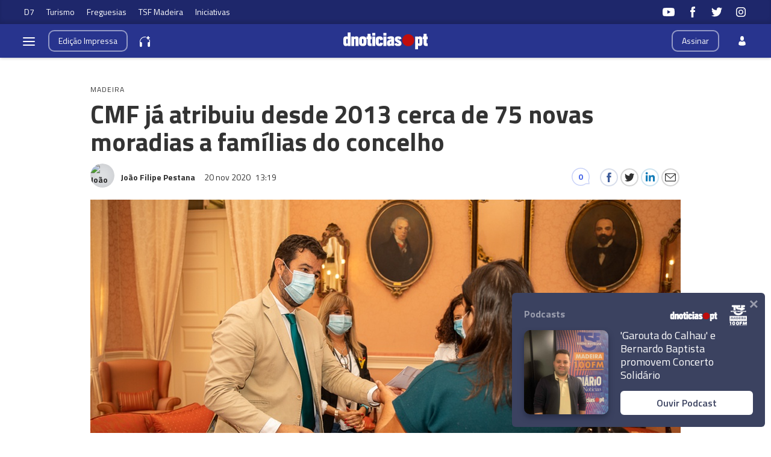

--- FILE ---
content_type: text/html
request_url: https://www.dnoticias.pt/2020/11/20/239714-cmf-ja-atribuiu-desde-2013-cerca-de-75-novas-moradias-a-familias-do-concelho/
body_size: 34648
content:

<!-- 1605878355 -->
<!DOCTYPE html>
<html lang="pt">
    <head>
        <title>CMF já atribuiu desde 2013 cerca de 75 novas moradias a famílias do concelho &#8212; DNOTICIAS.PT</title>
        <meta charset="UTF-8">
        <meta name="viewport" content="width=device-width, user-scalable=no">
        <meta http-equiv="X-UA-Compatible" content="ie=edge">
        

    
    
    <meta itemprop="name" content="CMF já atribuiu desde 2013 cerca de 75 novas moradias a famílias do concelho"> <!-- Título -->
    <meta name="description" content="O presidente da Câmara
Municipal do Funchal, Miguel Silva Gouveia, que tem o pelouro da Habitação
Social, e a vereadora com o pelouro do Desenvolvimento Social na Autarquia, Madalena
Nunes, entregaram esta sexta-feira as chaves de novas moradias a três famílias do concelho
com carências graves. "> <!-- Subtítulo ou Entrada ou 1º Paragrafo -->
    
    
    <meta name="keywords" content="Miguel Silva Gouveia"> <!-- Tags -->
    <meta name="news_keywords" content="Miguel Silva Gouveia"> <!-- Tags -->
    
    <meta name="keywords" content="CMF"> <!-- Tags -->
    <meta name="news_keywords" content="CMF"> <!-- Tags -->
    

    <link rel="canonical" href="https://www.dnoticias.pt/2020/11/20/239714-cmf-ja-atribuiu-desde-2013-cerca-de-75-novas-moradias-a-familias-do-concelho/"/> <!-- URL Absoluto -->

    
    <meta name="author" content="João Filipe Pestana" /> <!-- Autor -->
    


<!-- FAVICON -->


<link rel="apple-touch-icon" sizes="180x180" href="https://static-storage.dnoticias.pt/www-assets.dnoticias.pt/apple-icon-180x180.png">







<link rel="icon" type="image/png" sizes="16x16" href="https://static-storage.dnoticias.pt/www-assets.dnoticias.pt/favicon-16x16.png">


<meta name="apple-mobile-web-app-title" content="DNOTICIAS.PT">
<meta name="application-name" content="DNOTICIAS.PT">





<meta name="msapplication-TileColor" content="#28348E">
<meta name="theme-color" content="#28348E">


        

<meta property="fb:app_id" content="517730492170546" />

    
    <meta property="og:url" content="https://www.dnoticias.pt/2020/11/20/239714-cmf-ja-atribuiu-desde-2013-cerca-de-75-novas-moradias-a-familias-do-concelho/" /> <!-- URL Absoluto -->
    <meta property="og:title" content="CMF já atribuiu desde 2013 cerca de 75 novas moradias a famílias do concelho" /> <!-- Título -->
    <meta property="og:description" content="O presidente da Câmara
Municipal do Funchal, Miguel Silva Gouveia, que tem o pelouro da Habitação
Social, e a vereadora com o pelouro do Desenvolvimento Social na Autarquia, Madalena
Nunes, entregaram esta sexta-feira as chaves de novas moradias a três famílias do concelho
com carências graves. " /> <!-- Subtítulo ou Entrada ou 1º Paragrafo -->

    
        
        
        
        
    

    <meta property="og:image" content="https://static-storage.dnoticias.pt/www-assets.dnoticias.pt/images/configuration/fb-9/logoCMF_xotiq78.jpg" /> <!-- IMAGE LG -->
    <meta property="og:image:width" content="1200" />
    <meta property="og:image:height" content="628" />
    <meta property="og:type" content="article" />

<meta property="og:image:type" content="image/jpeg" />
<meta property="og:site_name" content="DNOTICIAS.PT" />

        

    
    <meta name="twitter:url" content="https://www.dnoticias.pt/2020/11/20/239714-cmf-ja-atribuiu-desde-2013-cerca-de-75-novas-moradias-a-familias-do-concelho/" /><!-- URL Absoluto -->
    <meta name="twitter:title" content="CMF já atribuiu desde 2013 cerca de 75 novas moradias a famílias do concelho" /><!-- Título -->
    <meta name="twitter:description" content="O presidente da Câmara
Municipal do Funchal, Miguel Silva Gouveia, que tem o pelouro da Habitação
Social, e a vereadora com o pelouro do Desenvolvimento Social na Autarquia, Madalena
Nunes, entregaram esta sexta-feira as chaves de novas moradias a três famílias do concelho
com carências graves. " /><!-- Subtítulo ou Entrada ou 1º Paragrafo -->
    <meta name="twitter:image" content="https://static-storage.dnoticias.pt/www-assets.dnoticias.pt/images/configuration/LG/logoCMF_xotiq78.jpg" /><!-- IMAGE LG -->

<meta name="twitter:card" content="summary_large_image" />
<meta name="twitter:site" content="@dnoticiaspt" />
<meta name="twitter:creator" content="@dnoticiaspt" />

        <!-- Google Analytics -->
        <script>
          
(function (i, s, o, g, r, a, m) {
  i["GoogleAnalyticsObject"] = r;
  (i[r] =
    i[r] ||
    function () {
      (i[r].q = i[r].q || []).push(arguments);
    }),
    (i[r].l = 1 * new Date());
  (a = s.createElement(o)), (m = s.getElementsByTagName(o)[0]);
  a.async = 1;
  a.src = g;
  m.parentNode.insertBefore(a, m);
})(
  window,
  document,
  "script",
  "https://www.google-analytics.com/analytics.js",
  "ga"
);

ga("create", "UA-16763309-1", "auto");
ga("send", "pageview");


        </script>
        <!-- End Google Analytics -->

        <link rel="stylesheet" href="https://static-storage.dnoticias.pt/www-assets.dnoticias.pt/css/quantcast.css">
        <link href="https://fonts.googleapis.com/css2?family=Titillium+Web:wght@200;300;400;600;700&display=swap" rel="stylesheet">
        <link rel="stylesheet" type="text/css" href="//cdn.jsdelivr.net/npm/slick-carousel@1.8.1/slick/slick.css"/>

        

        
  
  
<link rel="stylesheet" href="https://static-storage.dnoticias.pt/www-assets.dnoticias.pt/frontoffice/css/reset.css">
<link rel="stylesheet" href="//cdn.jsdelivr.net/npm/slick-carousel@1.8.1/slick/slick.css"/>
<link rel="stylesheet" href="https://static-storage.dnoticias.pt/www-assets.dnoticias.pt/frontoffice/css/general.css">
<link rel="stylesheet" href="https://static-storage.dnoticias.pt/www-assets.dnoticias.pt/frontoffice/css/sites.css">

    

    

    

    

    

    

    

    

    

    

    

    <link rel="stylesheet" href="https://cdn.knightlab.com/libs/juxtapose/latest/css/juxtapose.css">

    

    

    

<link rel="stylesheet" href="https://static-storage.dnoticias.pt/www-assets.dnoticias.pt/frontoffice/css/photoswipe.css">
<link rel="stylesheet" href="https://static-storage.dnoticias.pt/www-assets.dnoticias.pt/frontoffice/css/default-skin/default-skin.css">

  
  <link rel="stylesheet" href="https://static-storage.dnoticias.pt/www-assets.dnoticias.pt/frontoffice/css/article.css">
  


        <link rel="stylesheet" href="https://static-storage.dnoticias.pt/www-assets.dnoticias.pt/frontoffice/css/home.css">
        <link rel="stylesheet" href="https://static-storage.dnoticias.pt/www-assets.dnoticias.pt/frontoffice/css/sites.css">

        
        <link rel="stylesheet" href="https://static-storage.dnoticias.pt/www-assets.dnoticias.pt/css/generated_style_term.css" />

        <script async>
          
var elem = document.createElement('script');
elem.src = 'https://quantcast.mgr.consensu.org/cmp.js';
elem.async = true;
elem.type = "text/javascript";
var scpt = document.getElementsByTagName('script')[0];
scpt.parentNode.insertBefore(elem, scpt);
(function() {
    var gdprAppliesGlobally = false;

    function addFrame() {
        if (!window.frames['__cmpLocator']) {
            if (document.body) {
                var body = document.body,
                    iframe = document.createElement('iframe');
                iframe.style = 'display:none';
                iframe.name = '__cmpLocator';
                body.appendChild(iframe);
            } else {
                // In the case where this stub is located in the head,
                // this allows us to inject the iframe more quickly than
                // relying on DOMContentLoaded or other events.
                setTimeout(addFrame, 5);
            }
        }
    }
    addFrame();

    function cmpMsgHandler(event) {
        var msgIsString = typeof event.data === "string";
        var json;
        if (msgIsString) {
            json = event.data.indexOf("__cmpCall") != -1 ? JSON.parse(event.data) : {};
        } else {
            json = event.data;
        }
        if (json.__cmpCall) {
            var i = json.__cmpCall;
            window.__cmp(i.command, i.parameter, function(retValue, success) {
                var returnMsg = {
                    "__cmpReturn": {
                        "returnValue": retValue,
                        "success": success,
                        "callId": i.callId
                    }
                };
                event.source.postMessage(msgIsString ?
                    JSON.stringify(returnMsg) : returnMsg, '*');
            });
        }
    }
    window.__cmp = function(c) {
        var b = arguments;
        if (!b.length) {
            return __cmp.a;
        } else if (b[0] === 'ping') {
            b[2]({
                "gdprAppliesGlobally": gdprAppliesGlobally,
                "cmpLoaded": false
            }, true);
        } else if (c == '__cmp')
            return false;
        else {
            if (typeof __cmp.a === 'undefined') {
                __cmp.a = [];
            }
            __cmp.a.push([].slice.apply(b));
        }
    }
    window.__cmp.gdprAppliesGlobally = gdprAppliesGlobally;
    window.__cmp.msgHandler = cmpMsgHandler;
    if (window.addEventListener) {
        window.addEventListener('message', cmpMsgHandler, false);
    } else {
        window.attachEvent('onmessage', cmpMsgHandler);
    }
})();
window.__cmp('init', {
    'Language': 'pt',
    'Initial Screen Title Text': 'Damos valor à sua privacidade',
    'Initial Screen Reject Button Text': 'Não Aceito',
    'Initial Screen Accept Button Text': 'Aceito',
    'Initial Screen Purpose Link Text': 'Mostrar objetivos',
    'Purpose Screen Title Text': 'Damos valor à sua privacidade',
    'Purpose Screen Body Text': 'Pode definir as preferências do consentimento e determinar de que forma pretende que os seus dados sejam utilizados com base nos objetivos indicados embaixo. Pode definir as suas preferências independentemente das preferências de parceiros terceiros. Cada objetivo tem uma descrição para que fique a saber de que forma nós e os nossos parceiros utilizamos os seus dados.',
    'Purpose Screen Vendor Link Text': 'Ver lista completa de vendedores',
    'Purpose Screen Cancel Button Text': 'Cancelar',
    'Purpose Screen Save and Exit Button Text': 'Guardar e sair',
    'Vendor Screen Title Text': 'Damos valor à sua privacidade',
    'Vendor Screen Body Text': 'Embaixo, pode definir as preferências de consentimento individualmente para cada companhia. Expanda os itens da lista de cada companhia para ver qual a finalidade de utilização dos seus dados. Isto poderá ajudá-lo a escolher os objetivos. Nalguns casos, as companhias podem divulgar que utilizam os dados dos utilizadores sem pedirem os respetivos consentimentos, com base nos seus interesses legítimos. Pode clicar nas suas políticas de privacidade para obter mais informações e para optar ativamente por não participar.',
    'Vendor Screen Accept All Button Text': 'Aceitar tudo',
    'Vendor Screen Reject All Button Text': 'Rejeitar tudo',
    'Vendor Screen Purposes Link Text': 'Voltar aos objetivos',
    'Vendor Screen Cancel Button Text': 'Cancelar',
    'Vendor Screen Save and Exit Button Text': 'Guardar e sair',
    'Initial Screen Body Text': 'Nós e os nossos parceiros utilizamos determinadas tecnologias no nosso site, como os cookies, para personalizarmos os conteúdos e a publicidade, proporcionarmos funcionalidades das redes sociais e analisarmos o nosso tráfego. Clique embaixo para consentir a utilização destas tecnologias na web. Pode mudar de ideias e alterar as suas opções de consentimento em qualquer momento voltando a este site.',
    'Initial Screen Body Text Option': 1,
    'Publisher Name': 'Empresa do Diário de Notícias, Lda.',
    'Publisher Logo': 'https://static-storage.dnoticias.pt/www-assets.dnoticias.pt/frontoffice/dnoticias/img/dnoticiaspt-id.png',
    'Publisher Purpose IDs': [1, 2, 3, 4, 5],
    'Post Consent Page': 'https://www.dnoticias.pt',
    'Consent Scope': 'service',
    'No Option': false,
    "Min Days Between UI Displays": 365,
    "Publisher Purpose Legitimate Interest IDs": [1,2,3,4,5],
    "Required Label": "Obrigatório",
    'UI Layout': 'banner',
    'Display Persistent Consent Link' : false,
    'Cookie Domain' : 'dnoticias.pt',
    "Default Value for Toggles" : "on",
    // "Off On Label" : "Desligado/Ligado"
    "Off Label" : "Desligado",
    "On Label": "Ligado",
});

        </script>

        <script async src="//pagead2.googlesyndication.com/pagead/js/adsbygoogle.js"></script>
    </head>
    <body class="theme-dnoticiaspt custom-normal" data-type="article" data-variation="normal">

      <svg width="0" height="0" style="display: none;">
  <symbol id="ico-user" viewBox="0 0 10 14"><path d="M10,12C10,9.1,9.6,8,7.3,7.4C6.6,7.9,5.8,8.2,5,8.2c-0.8,0-1.6-0.3-2.3-0.7C0.4,8,0.1,9.1,0,11.9
c0,0.3,0,0.3,0,0.2c0,0.1,0,0.2,0,0.3c0,0,0.7,1.5,5,1.5c4.3,0,5-1.5,5-1.5c0-0.1,0-0.2,0-0.3C10,12.2,10,12.2,10,12z"/><ellipse class="st0" cx="5" cy="3.4" rx="2.6" ry="3.4"/></symbol>
  <symbol id="ico-arrdown" viewBox="0 0 10 14"><path d="M5 10L0 5h10z"/></symbol>
  <symbol id="ico-arrup-line" viewBox="0 0 24 24"><path d="M12.0003 6.93872L20.0011 14.9399L18.5868 16.3541L12.0002 9.7671L5.41339 16.353L3.99927 14.9387L12.0003 6.93872Z"></symbol>
  <symbol id="ico-search" viewBox="0 0 14 14"><path d="M9.4,1.6c-2.1-2.1-5.6-2.1-7.7,0c-2.1,2.1-2.1,5.6,0,7.7c1.9,1.9,4.9,2.1,7,0.6c0,0.2,0.1,0.4,0.3,0.6l3.1,3.1
c0.5,0.5,1.2,0.5,1.6,0c0.5-0.5,0.5-1.2,0-1.6l-3.1-3.1c-0.2-0.2-0.4-0.3-0.6-0.3C11.5,6.5,11.3,3.5,9.4,1.6L9.4,1.6z M8.4,8.4
C6.8,10,4.2,10,2.6,8.4C1,6.8,1,4.2,2.6,2.6C4.2,1,6.8,1,8.4,2.6C10,4.2,10,6.8,8.4,8.4L8.4,8.4z M8.4,8.4"/></symbol>
  <symbol id="ico-instagram" viewBox="0 0 20 20"><path d="M13 2H7C4.2 2 2 4.2 2 7v6c0 2.8 2.2 5 5 5h6c2.8 0 5-2.2 5-5V7c0-2.8-2.2-5-5-5zm3.5 11c0 1.9-1.6 3.5-3.5 3.5H7c-1.9 0-3.5-1.6-3.5-3.5V7c0-1.9 1.6-3.5 3.5-3.5h6c1.9 0 3.5 1.6 3.5 3.5v6z"/><path d="M10 6c-2.2 0-4 1.8-4 4s1.8 4 4 4 4-1.8 4-4-1.8-4-4-4zm0 6.5c-1.4 0-2.5-1.1-2.5-2.5S8.6 7.5 10 7.5s2.5 1.1 2.5 2.5-1.1 2.5-2.5 2.5z"/><circle cx="14.3" cy="5.7" r=".5"/></symbol>
  <symbol id="ico-twitter" viewBox="0 0 20 20"><path d="M1 15.8c1.6 1.1 3.6 1.7 5.7 1.7 6.9 0 10.7-5.9 10.5-11.3.7-.5 1.3-1.2 1.8-2-.7.3-1.4.5-2.1.6.8-.5 1.3-1.2 1.6-2.1-.7.4-1.5.7-2.3.9-.7-.7-1.6-1.2-2.7-1.2-2.4 0-4.1 2.3-3.6 4.6-3.1 0-5.8-1.5-7.6-3.8-1 1.7-.5 3.9 1.1 5.1-.6 0-1.2-.2-1.7-.5 0 1.8 1.2 3.4 3 3.8-.5.1-1.1.2-1.7.1.5 1.5 1.8 2.6 3.4 2.6C4.9 15.5 3 16 1 15.8z"/></symbol>
  <symbol id="ico-youtube" viewBox="0 0 20 20"><path d="M19.5 5.2c-.2-.8-.9-1.5-1.8-1.8C16.2 3 10 3 10 3s-6.2 0-7.8.4c-.9.3-1.5 1-1.7 1.8C0 6.8 0 10 0 10s0 3.3.4 4.8c.2.8.9 1.5 1.8 1.8 1.5.4 7.8.4 7.8.4s6.2 0 7.8-.4c.9-.2 1.5-.8 1.8-1.8.4-1.6.4-4.8.4-4.8s-.1-3.3-.5-4.8zM8 12.9v-6l5.2 3-5.2 3z"/></symbol>
  <symbol id="ico-facebook" viewBox="0 0 20 20"><path d="M7.8 19h3.5V9.9h2.5l.3-3h-2.7V5.2c0-.7.1-1 .8-1h1.9V1h-2.4C9 1 7.8 2.2 7.8 4.5v2.4H5.9V10h1.8v9z"/></symbol>
  <symbol id="ico-whatsapp" viewBox="0 0 20 20"><path d="M16.4 3.6C14.7 1.9 12.4 1 10 1 5.1 1 1 5 1 9.9c0 1.6.4 3.1 1.2 4.5L1 19l4.8-1.2c1.3.7 2.8 1.1 4.3 1.1 4.9 0 9-4 9-8.9-.1-2.5-1-4.7-2.7-6.4zm-2 9.5c-.2.5-1.1 1-1.5 1.1-.4.1-.9.1-1.4-.1-.3-.1-.7-.2-1.3-.5-2.2-1-3.7-3.2-3.8-3.4-.1-.1-.9-1.2-.9-2.3s.6-1.6.8-1.9c.2-.2.4-.3.6-.3h.4c.1 0 .3-.1.5.4s.6 1.6.7 1.7c.1.1.1.2 0 .4s-.1.3-.2.4l-.4.4c-.1.1-.2.2-.1.5.1.2.6 1 1.2 1.5.9.8 1.6 1 1.8 1.1.2.1.4.1.5-.1.1-.1.6-.7.7-.9.1-.2.3-.2.5-.1s1.3.6 1.5.7c.2.1.4.2.4.3.2.1.2.6 0 1.1z" fill-rule="evenodd" clip-rule="evenodd"/></symbol>
  <symbol id="ico-messenger" viewBox="0 0 20 20"><path d="M10 1C5 1 1 4.7 1 9.3c0 2.6 1.3 5 3.4 6.5V19l3.1-1.7c.8.2 1.7.3 2.6.3 5 0 9-3.7 9-8.3C19 4.7 15 1 10 1zm.9 11.2L8.6 9.8l-4.5 2.4L9 7l2.3 2.4L15.8 7l-4.9 5.2z"/></symbol>
  <symbol id="ico-messenger" viewBox="0 0 20 20"><path d="M1 15.8c1.6 1.1 3.6 1.7 5.7 1.7 6.9 0 10.7-5.9 10.5-11.3.7-.5 1.3-1.2 1.8-2-.7.3-1.4.5-2.1.6.8-.5 1.3-1.2 1.6-2.1-.7.4-1.5.7-2.3.9-.7-.7-1.6-1.2-2.7-1.2-2.4 0-4.1 2.3-3.6 4.6-3.1 0-5.8-1.5-7.6-3.8-1 1.7-.5 3.9 1.1 5.1-.6 0-1.2-.2-1.7-.5 0 1.8 1.2 3.4 3 3.8-.5.1-1.1.2-1.7.1.5 1.5 1.8 2.6 3.4 2.6C4.9 15.5 3 16 1 15.8z"/></symbol>
  <symbol id="ico-linkedin" viewBox="0 0 20 20"><path d="M2.3 6h3.5v11.3H2.3z"/><path d="M4.1 4.5c1.1 0 2.1-.9 2.1-2.1C6.2 1.2 5.3.3 4.1.3 2.9.3 2 1.3 2 2.4c0 1.2.9 2.1 2.1 2.1z"/><path d="M11.5 11.4c0-1.6.7-2.5 2.1-2.5 1.3 0 1.9.9 1.9 2.5v6H19v-7.2c0-3-1.7-4.5-4.1-4.5-2.4 0-3.4 1.9-3.4 1.9V6H8.1v11.3h3.4v-5.9z"/></symbol>
  <symbol id="ico-email" viewBox="0 0 20 20"><path d="M18.1 2.5H1.9C.8 2.5 0 3.3 0 4.4v11.2c0 1 .8 1.9 1.9 1.9h16.2c1 0 1.9-.8 1.9-1.9V4.4c0-1.1-.8-1.9-1.9-1.9zm0 1.2h.2L10 11 1.6 3.8h.2l16.3-.1zm0 12.5H1.9c-.3 0-.6-.3-.6-.6V5.1l8.3 7.2c.1.1.3.2.4.2.1 0 .3-.1.4-.2l8.3-7.2v10.5c0 .4-.2.6-.6.6z"/></symbol>
  <symbol id="ico-video" viewBox="0 0 26 26"><path d="M21.69 11.72L9.91 4.18C9.56 3.97 9.13 4 8.8 4 7.49 4 7.5 5.03 7.5 5.29v15.42c0 .22-.01 1.29 1.3 1.29.33 0 .76.04 1.11-.18l11.78-7.55c.97-.58.8-1.28.8-1.28s.17-.68-.8-1.27zm0 0"/></symbol>
  <symbol id="ico-images" viewBox="0 0 26 26"><path d="M16 4H2v10h2V6h12z"/><path d="M20 8H6v10h2v-8h12z"/><path d="M10 12h14v10H10z"/></symbol>
  <symbol id="ico-pause" viewBox="0 0 26 26"><path d="M9.1 21.3h-2c-.6 0-1-.4-1-1V5c0-.6.4-1 1-1h2c.6 0 1 .4 1 1v15.3c0 .5-.5 1-1 1zM18.9 21.3h-2c-.6 0-1-.4-1-1V5c0-.6.4-1 1-1h2c.6 0 1 .4 1 1v15.3c0 .5-.4 1-1 1z"/></symbol>
  <symbol id="ico-share" viewBox="0 0 20 20"><path d="M16 14c-.8 0-1.5.3-2 .8l-8-4.3V10v-.5l8-4.3c.5.5 1.2.8 2 .8 1.7 0 3-1.3 3-3s-1.3-3-3-3-3 1.3-3 3v.5L5 7.8C4.5 7.3 3.8 7 3 7c-1.7 0-3 1.3-3 3s1.3 3 3 3c.8 0 1.5-.3 2-.8l8 4.3v.5c0 1.7 1.3 3 3 3s3-1.3 3-3-1.3-3-3-3z"/></symbol>
  <symbol id="ico-app-googleplay" viewBox="0 0 90 30"><path d="M85.5 30h-81C2 30 0 28 0 25.6V4.4C0 2 2 0 4.5 0h81.1C88 0 90 2 90 4.4v21.1c0 2.5-2 4.5-4.5 4.5zM4.5 1C2.6 1 1.1 2.6 1.1 4.4v21.1c0 1.9 1.5 3.4 3.4 3.4h81.1c1.9 0 3.4-1.5 3.4-3.4V4.4C89 2.5 87.5 1 85.6 1H4.5z"/><path d="M29.9 8.8h-.6c0-.1-.1-.3-.2-.7h-.9c-.1.4-.2.6-.2.7h-.6s.1-.4.4-1.2c.3-.7.4-1.2.4-1.2h.7c0 .1.1.5.4 1.2.5.7.6 1.1.6 1.2zM29 7.7c-.2-.6-.3-1-.3-1s-.1.4-.3 1h.6zM32.3 8.8h-.5c0-.1-.2-.3-.5-.8-.4-.5-.6-.9-.6-1.1v1.8h-.5V7.4 6.2h.6c0 .1.2.3.5.8s.5.8.6 1v-.7-1h.5v1.2c-.1.5-.1.9-.1 1.3zM35 7.5c0 .4-.1.7-.3.9-.2.3-.5.4-1 .4h-.8V7.5 6.3h.7c.4 0 .8.1 1 .3.3.3.4.6.4.9zm-.5 0c0-.2-.1-.4-.2-.6-.1-.2-.4-.2-.6-.2h-.2V8.4h.2c.3 0 .5-.1.6-.2.1-.2.2-.4.2-.7zM37.5 8.8H37c-.1-.4-.3-.7-.3-.8-.1-.1-.2-.2-.4-.2h-.2v1h-.5V7.5 6.3h.8c.6 0 .9.2.9.6 0 .3-.2.5-.5.6.1 0 .2.1.3.3.1.2.3.5.4 1zM36.8 7c0-.2-.2-.4-.5-.4H36v.8h.2c.4.1.6-.1.6-.4zM40.2 7.5c0 .4-.1.7-.4.9-.2.3-.5.4-.9.4-.3 0-.6-.1-.8-.3-.2-.2-.3-.5-.3-.9s.1-.7.4-.9c.2-.3.5-.4.9-.4.3 0 .6.1.8.3.2.3.3.5.3.9zm-.5.1c0-.3-.1-.5-.2-.6-.1-.2-.3-.2-.5-.2s-.3.1-.5.2c-.1.2-.2.4-.2.6 0 .3.1.5.2.6.1.2.3.2.5.2s.3-.1.5-.2c.1-.2.2-.4.2-.6zM41.3 8.8h-.5V7.5 6.3h.5v1.2c-.1.5-.1.9 0 1.3zM44 7.5c0 .4-.1.7-.3.9-.2.3-.5.4-1 .4h-.8V7.5 6.3h.7c.4 0 .8.1 1 .3.3.3.4.6.4.9zm-.5 0c0-.2-.1-.4-.2-.6-.1-.2-.4-.2-.6-.2h-.2V8.4h.2c.3 0 .5-.1.6-.2.1-.2.2-.4.2-.7zM47.6 8.8H47c0-.1-.1-.3-.2-.7h-.9c-.1.4-.2.6-.2.7h-.6s.1-.4.4-1.2c.3-.7.4-1.2.4-1.2h.7c0 .1.1.5.4 1.2.4.7.6 1.1.6 1.2zm-.9-1.1c-.2-.6-.3-1-.3-1s-.1.4-.3 1h.6zM49.7 7c0 .3-.1.5-.3.7-.2.1-.5.2-.8.2h-.1v.9H48V7.5 6.3H48.9c.2 0 .4.1.6.2.2.1.2.3.2.5zm-.4.1c0-.3-.2-.4-.5-.4h-.3v.8h.1c.4 0 .7-.1.7-.4zM52 7c0 .3-.1.5-.3.7-.2.1-.5.2-.8.2h-.1v.9h-.5V7.5 6.3H51.2c.2 0 .4.1.6.2.1.1.2.3.2.5zm-.5.1c0-.3-.2-.4-.5-.4h-.3v.8h.1c.5 0 .7-.1.7-.4zM55.6 7.5c0 .4-.1.7-.4.9-.2.3-.5.4-.9.4-.3 0-.6-.1-.8-.3-.2-.2-.3-.5-.3-.9s.1-.7.4-.9c.2-.3.5-.4.9-.4.3 0 .6.1.8.3.2.3.3.5.3.9zm-.5.1c0-.3-.1-.5-.2-.6-.1-.2-.3-.2-.5-.2s-.3.1-.5.2c-.1.2-.2.4-.2.6 0 .3.1.5.2.6.1.2.3.2.5.2s.3-.1.5-.2c.2-.2.2-.4.2-.6zM58.2 8.8h-.5c0-.1-.2-.3-.5-.8-.4-.5-.6-.9-.6-1.1v1.8h-.5V7.4 6.2h.6c0 .1.2.3.5.8s.5.8.6 1v-.7-1h.5v1.2c-.2.5-.1.9-.1 1.3z"/><path d="M36.1 16.5c0 1.2-.4 2.2-1.1 2.9-.8.8-1.9 1.3-3.2 1.3-1.2 0-2.3-.4-3.2-1.3-.9-.9-1.3-1.9-1.3-3.2s.4-2.3 1.3-3.2c.9-.9 1.9-1.3 3.2-1.3.6 0 1.2.1 1.8.4.6.2 1 .6 1.4 1l-.8.8c-.6-.7-1.4-1-2.4-1-.9 0-1.7.3-2.4 1-.7.6-1 1.5-1 2.5s.3 1.8 1 2.5c.7.6 1.5 1 2.4 1 1 0 1.8-.3 2.4-1 .4-.4.7-1 .7-1.7h-3.1v-1H36c.1-.1.1.1.1.3zM37.4 15.3c.6-.6 1.3-.9 2.2-.9.9 0 1.6.3 2.2.9.6.6.9 1.3.9 2.2s-.3 1.6-.9 2.2c-.6.6-1.3.9-2.2.9-.9 0-1.6-.3-2.2-.9-.6-.6-.9-1.3-.9-2.2s.4-1.6.9-2.2zm.9 3.8c.4.4.8.6 1.4.6.5 0 1-.2 1.4-.6.4-.4.6-.9.6-1.5s-.2-1.2-.6-1.5c-.4-.4-.8-.6-1.4-.6-.5 0-1 .2-1.4.6-.4.4-.6.9-.6 1.5s.2 1.1.6 1.5zM43.9 15.3c.6-.6 1.3-.9 2.2-.9.9 0 1.6.3 2.2.9.6.6.9 1.3.9 2.2s-.3 1.6-.9 2.2c-.6.6-1.3.9-2.2.9-.9 0-1.6-.3-2.2-.9-.6-.6-.9-1.3-.9-2.2s.3-1.6.9-2.2zm.8 3.8c.4.4.8.6 1.4.6.5 0 1-.2 1.4-.6.4-.4.6-.9.6-1.5s-.2-1.2-.6-1.5c-.4-.4-.8-.6-1.4-.6-.5 0-1 .2-1.4.6-.4.4-.6.9-.6 1.5.1.6.3 1.1.6 1.5zM52.4 23.2c-.7 0-1.3-.2-1.7-.5-.4-.3-.8-.7-1-1.2l1-.4c.1.3.3.6.6.8.3.2.6.3 1 .3.6 0 1.1-.2 1.4-.5.4-.4.5-.9.5-1.5v-.6c-.2.3-.5.5-.8.7-.4.2-.8.3-1.2.3-.8 0-1.4-.3-2-.9-.6-.6-.8-1.3-.8-2.2 0-.9.3-1.6.8-2.2.6-.6 1.2-.9 2-.9.4 0 .8.1 1.2.3.4.2.6.4.8.7v-.8h1.1v5.6c0 1-.3 1.8-.9 2.3-.4.5-1.1.7-2 .7zm.1-3.6c.5 0 1-.2 1.3-.6.4-.4.5-.9.5-1.5s-.2-1.2-.5-1.5c-.4-.4-.8-.6-1.3-.6s-1 .2-1.3.6c-.4.4-.6.9-.6 1.5s.2 1.2.6 1.5c.3.5.8.6 1.3.6zM57.6 20.5h-1.1v-8.6h1.1v8.6zM61.3 20.7c-.9 0-1.6-.3-2.2-.9-.6-.6-.8-1.3-.8-2.2 0-.9.3-1.6.8-2.2.5-.6 1.2-.9 2.1-.9.9 0 1.6.3 2.1.9.5.6.8 1.3.8 2.3v.2h-4.7c0 .6.2 1.1.6 1.4.4.3.8.5 1.3.5.8 0 1.3-.3 1.6-1l1 .4c-.2.5-.5.8-1 1.1-.4.2-1 .4-1.6.4zm1.6-3.9c0-.3-.2-.7-.5-1-.3-.3-.7-.5-1.3-.5-.4 0-.8.1-1.1.4-.3.3-.5.6-.6 1h3.5zM68.4 20.5h-1.1v-8.6h2.9c.7 0 1.4.2 1.9.7.5.5.8 1.1.8 1.8s-.3 1.3-.8 1.8-1.1.8-1.8.8h-1.8v3.5zm0-4.6h1.9c.5 0 .8-.2 1.1-.5s.4-.7.4-1c0-.4-.1-.7-.4-1-.3-.3-.7-.5-1.1-.5h-1.9v3zM74.8 20.5h-1.1v-8.6h1.1v8.6zM77.7 20.7c-.6 0-1.2-.2-1.6-.5-.4-.4-.6-.8-.6-1.4 0-.6.2-1.1.7-1.5.5-.4 1.1-.5 1.8-.5s1.2.1 1.6.4V17c0-.4-.1-.8-.4-1-.3-.3-.7-.4-1.1-.4-.3 0-.6.1-.9.2-.3.2-.4.4-.5.6l-1-.4c.1-.4.4-.7.8-1 .4-.3.9-.5 1.6-.5.8 0 1.4.2 1.9.7.5.4.7 1.1.7 1.9v3.6h-1.1v-.8c-.4.4-1.1.8-1.9.8zm.1-1.1c.5 0 .9-.2 1.2-.5.4-.3.6-.7.6-1.2-.3-.3-.8-.4-1.4-.4-.5 0-.9.1-1.2.3-.3.2-.4.5-.4.8 0 .3.1.5.4.7.2.3.5.3.8.3zM83.1 23.1H82l1.4-3-2.4-5.5h1.2l1.8 4.2 1.7-4.2h1.2l-3.8 8.5z"/><path d="M6.7 16V7.8c0-.3.1-.6.3-.9.1-.1.2-.1.3 0 1.9 1.9 3.7 3.8 5.6 5.7 1.2 1.2 2.4 2.4 3.6 3.7.1.1.1.2 0 .3-3 2.9-5.9 5.9-8.9 8.8-.2.2-.3.2-.5 0-.3-.2-.4-.6-.4-1v-4.9V16zM7.7 6.6c.2 0 .4.1.5.1 3.8 2.1 7.6 4.2 11.3 6.3.2.1.2.2 0 .3L17 15.8c-.1.1-.1.1-.3 0-3-3.1-6-6.1-9-9.2.1.1.1 0 0 0zM8.6 25.2c2.7-2.8 5.5-5.5 8.2-8.3.2-.2.2-.1.4 0l2.1 2.1c.1.1.1.2 0 .3-3.5 1.9-7 3.8-10.6 5.8l-.1.1zM24.3 16.1c0 .3-.2.5-.4.7-.2.1-.3.2-.5.3-1.1.6-2.1 1.2-3.2 1.8-.1.1-.2.1-.3 0l-2.3-2.3c-.1-.1-.1-.2 0-.3.9-.9 1.8-1.8 2.7-2.6.1-.1.2-.1.3 0 1.1.6 2.1 1.2 3.2 1.8.2 0 .4.2.5.6z"/></symbol>
  <symbol id="ico-app-appstore" viewBox="0 0 84 30"><path d="M11.5 7.8H13c.1 0 .2-.1.2-.2s-.1-.2-.2-.2h-1.6c-.1 0-.2.1-.2.2.1.2.2.2.3.2zm.7 13.9c-.4 0-.8.4-.8.8 0 .5.4.8.8.8.5 0 .8-.4.8-.8.1-.5-.3-.8-.8-.8zm-4-.7h8V9.1h-8V21zm25.7-3.9c-.4 0-.7.1-1 .4-.3.3-.5.6-.6 1 0 .2-.1.3-.1.5v1.2c0 .5.2.9.5 1.3.3.3.7.5 1.2.5.6 0 1-.2 1.4-.7.3-.4.5-1 .5-1.8 0-.7-.2-1.2-.5-1.7-.4-.5-.8-.7-1.4-.7zM62 17c-.6 0-1.1.3-1.4.8-.3.5-.4 1-.4 1.7 0 .6.1 1.2.4 1.6.3.6.8.8 1.4.8.6 0 1-.3 1.4-.8.3-.5.4-1 .4-1.7s-.1-1.2-.4-1.6c-.3-.6-.8-.8-1.4-.8zm-20.4.1c-.4 0-.7.1-1 .4-.3.3-.5.6-.6 1 0 .2-.1.3-.1.5v1.2c0 .5.2.9.5 1.3.3.3.7.5 1.2.5.6 0 1-.2 1.4-.7.3-.4.5-1 .5-1.8 0-.7-.2-1.2-.5-1.7-.4-.5-.9-.7-1.4-.7zm-16-2.5c-.1.4-.3 1-.5 1.8l-.8 2.5h2.6l-.8-2.5c-.1-.3-.2-.9-.5-1.8zm48.1 2.3c-.5 0-.9.2-1.2.6-.3.3-.4.7-.5 1.2h3.2c0-.5-.1-.9-.3-1.2-.2-.4-.6-.6-1.2-.6zM32.4 10v-.7c-.6 0-1.2.1-1.2.7 0 .4.2.5.5.5.4 0 .6-.2.7-.5zM24 7.8c-.1-.3-.2-.6-.2-.9-.1.3-.2.6-.2.9L23.1 9h1.3L24 7.8zm51.2-.4c1.2 0 1.5 1 1.5 1.7v.4h-2.4c0 .6.5.9 1.1.9.4 0 .7-.1 1-.2l.1.6c-.3.1-.7.2-1.2.2-1.2 0-1.8-.7-1.8-1.8-.1-.9.5-1.8 1.7-1.8zm-14.4.1V8c.2-.3.5-.6 1.1-.6.6 0 1.3.4 1.3 1.5V11h-.9V9c0-.5-.2-.9-.7-.9-.4 0-.6.3-.7.5V11H60V8.5 7.4h.8zm-9.4-.1c1.2 0 1.5 1 1.5 1.7v.4h-2.4c0 .6.5.9 1.1.9.4 0 .7-.1 1-.2l.1.6c-.3.1-.7.2-1.2.2-1.2 0-1.8-.7-1.8-1.8-.1-.9.5-1.8 1.7-1.8zm-3.7-1.6h.9V11h-.9V5.8zM40.5 8c-.4 0-.7.1-1 .3l-.2-.6c.3-.2.7-.3 1.3-.3 1.1 0 1.5.7 1.5 1.5v1.3c0 .3 0 .6.1.9h-.8l-.1-.4c-.2.3-.6.5-1.1.5-.7 0-1.1-.5-1.1-1.1 0-.9.8-1.4 2.1-1.4 0-.3-.1-.7-.7-.7zm-5.3-2c.3 0 .5.2.5.5s-.2.5-.5.5-.5-.2-.5-.5.2-.5.5-.5zm.4 1.5v3.6h-.9V7.5h.9zM23.2 6.1h1.2l1.6 5h-1l-.4-1.4H23l-.4 1.4h-.9l1.5-5zm-6 16.5c0 .9-.7 1.6-1.6 1.6H8.9c-.9 0-1.6-.7-1.6-1.6V7.4c0-.9.7-1.6 1.6-1.6h6.8c.9 0 1.6.7 1.6 1.6v15.2zm10.9.3l-.9-2.8h-3.1l-.9 2.8h-1.6l3.1-9.7h1.9l3.1 9.7h-1.6zm.3-11.8h-.9l-1.3-3.6h1l.6 1.8c.1.3.2.6.2.9.1-.3.1-.6.2-.9l.6-1.8h.9l-1.3 3.6zm1.9-1c0-.9.8-1.4 2.1-1.4 0-.2-.1-.6-.7-.6-.4 0-.7.1-1 .3l-.2-.6c.3-.2.7-.3 1.3-.3 1.1 0 1.5.7 1.5 1.5v1.3c0 .3 0 .6.1.9h-.8l-.1-.4c-.2.3-.6.5-1.1.5-.7-.2-1.1-.7-1.1-1.2zm6 12.1c-.6.6-1.3.9-2.1.9-.9 0-1.6-.3-2-1v3.7h-1.5v-7.5c0-.7 0-1.5-.1-2.3H32l.1 1.1c.5-.8 1.3-1.2 2.3-1.2.8 0 1.5.3 2 1 .5.6.8 1.5.8 2.6.1 1-.2 2-.9 2.7zm1.6-11.1H37V5.8h.9v5.3zM44 22.2c-.6.6-1.3.9-2.1.9-.9 0-1.6-.3-2-1v3.7h-1.5v-7.5c0-.7 0-1.5-.1-2.3h1.4l.1 1.1c.5-.8 1.3-1.2 2.3-1.2.8 0 1.5.3 2 1 .5.6.8 1.5.8 2.6 0 1-.3 2-.9 2.7zm1-11.1c-.5 0-.9-.2-1.1-.6v.5h-.8V5.8h.9V8c.2-.3.6-.6 1.1-.6.9 0 1.5.7 1.5 1.8 0 1.3-.8 1.9-1.6 1.9zm7.8 11.1c-.6.6-1.5.8-2.6.8-1 0-1.9-.2-2.5-.6l.4-1.3c.7.4 1.4.6 2.2.6.6 0 1-.1 1.4-.4.3-.3.5-.6.5-1.1 0-.4-.1-.7-.4-1-.3-.3-.7-.5-1.3-.7-1.7-.6-2.5-1.6-2.5-2.8 0-.8.3-1.4.9-2 .6-.5 1.4-.8 2.4-.8.9 0 1.6.2 2.2.5l-.4 1.3c-.5-.3-1.2-.4-1.8-.4-.5 0-1 .1-1.3.4-.3.2-.4.5-.4.9s.1.7.4.9c.3.2.7.5 1.4.7.8.3 1.4.7 1.8 1.2.4.4.6 1 .6 1.7-.2.9-.5 1.6-1 2.1zm5.4-5.1h-1.7v3.4c0 .9.3 1.3.9 1.3.3 0 .5 0 .7-.1v1.2c-.3.1-.7.2-1.2.2-.6 0-1.1-.2-1.4-.6-.3-.4-.5-1-.5-1.9v-3.5h-1V16h1v-1.3l1.5-.5V16h1.7v1.1zm-.9-6c-1 0-1.8-.7-1.8-1.8 0-1.2.8-1.9 1.8-1.9 1.1 0 1.8.8 1.8 1.8.1 1.4-.9 1.9-1.8 1.9zM64.5 22c-.6.7-1.5 1.1-2.5 1.1s-1.8-.3-2.4-1c-.6-.7-.9-1.5-.9-2.6s.3-2 .9-2.7c.6-.7 1.5-1 2.5-1s1.8.3 2.5 1c.6.7.9 1.5.9 2.5-.1 1.2-.4 2-1 2.7zm1.6-14.5h.5v-.7l.9-.3v.9h.9v.7h-.9v1.6c0 .4.1.7.5.7h.4v.7c-.1.1-.4.1-.7.1-.3 0-.6-.1-.8-.3-.2-.2-.3-.5-.3-1V8.2h-.5v-.7zm4 9.8h-.5c-.5 0-1 .2-1.3.6-.3.4-.4.8-.4 1.4V23h-1.5v-4.8V16h1.3l.1 1.3c.2-.5.4-.8.8-1.1.3-.3.7-.4 1.1-.4h.4v1.5zm.2-8.4v2.2h-.9V5.8h.9V8c.1-.2.3-.3.4-.4.2-.1.4-.2.6-.2.6 0 1.2.4 1.2 1.6v2.1h-.9V9c0-.5-.2-.9-.7-.9-.4 0-.6.2-.7.5.1.1.1.2.1.3zm6.4 10.9H72c0 .7.2 1.2.7 1.6.4.3.9.5 1.5.5.7 0 1.3-.1 1.9-.3l.2 1.1c-.7.3-1.4.4-2.3.4-1.1 0-1.9-.3-2.5-1-.6-.6-.9-1.5-.9-2.6s.3-1.9.9-2.6c.6-.7 1.4-1.1 2.4-1.1s1.8.4 2.3 1.1c.4.6.6 1.3.6 2.2-.1.3-.1.5-.1.7zM44.8 8.1c-.4 0-.7.3-.8.7v1c.1.4.4.6.8.6.6 0 .9-.4.9-1.2 0-.6-.3-1.1-.9-1.1zm6.5-.1c-.6 0-.8.5-.8.9h1.6c0-.3-.2-.9-.8-.9zm6.1.1c-.6 0-.9.6-.9 1.2 0 .7.3 1.2.9 1.2.5 0 .9-.5.9-1.2-.1-.6-.3-1.2-.9-1.2zM40 10c0 .4.2.5.5.5.4 0 .6-.2.7-.5v-.7c-.6 0-1.2.1-1.2.7zm35.1-2c-.6 0-.8.5-.8.9h1.6c0-.3-.2-.9-.8-.9z"/><path d="M80 30H4c-2.2 0-4-1.8-4-4V4c0-2.2 1.8-4 4-4h76c2.2 0 4 1.8 4 4v22c0 2.2-1.8 4-4 4zM4 1C2.4 1 1 2.4 1 4v22c0 1.6 1.3 3 3 3h76c1.6 0 3-1.3 3-3V4c0-1.7-1.3-3-3-3H4z"/></symbol>
  <symbol id="ico-quotes" viewBox="0 0 71 43.2"><path d="M16.5 10.3c-.6 0-1.2 0-1.7.1 1.3-5.8 8-10.4 8-10.4C6 3.5-.3 16.6 0 26.1v.6c0 9.1 7.4 16.5 16.5 16.5S33 35.8 33 26.7c-.1-9-7.4-16.4-16.5-16.4zM54.5 10.3c-.6 0-1.2 0-1.7.1 1.3-5.8 8-10.4 8-10.4-16.8 3.5-23 16.6-22.7 26.1v.6c0 9.1 7.4 16.5 16.5 16.5s16.5-7.4 16.5-16.5c-.1-9-7.5-16.4-16.6-16.4z"/></symbol>
</svg>


      <div class="header--pub">
	<div class="pub pub--billboard pub--bg_grey">
		<div id="ad-billboard"  class="pub--wrapper">
		</div>
	</div>
</div>

      
  
  
  
    
  

  <!-- HEADER -->
  


  
  
<!-- ESI PREVENT COMMENT -->



  <!-- Aside Menu -->
  
  
  
  
  
  

  <!-- Header Menus -->
  
  

  <header id="header-dnoticiaspt" class="header--main header--main_sm">
    <nav class="header--nav_top nav-hide-mobile">
        <div class="nav-wrapper-center">
            <ul class="nav-menu-items">
              
              <li><a target="_blank" href="https://d7.dnoticias.pt" class="menu-item-d7">D7</a></li>
              
              <li><a href="https://www.dnoticias.pt/tag/geral/turismo/" class="menu-item-turismo">Turismo</a></li>
              
              <li><a target="_blank" href="https://freguesias.dnoticias.pt/" class="menu-item-freguesias">Freguesias</a></li>
              
              <li><a target="_blank" href="http://www.tsfmadeira.pt/" class="menu-item-tsf-madeira">TSF Madeira</a></li>
              
              <li><a target="_blank" href="https://iniciativas.dnoticias.pt/" class="menu-item-iniciativas-96">Iniciativas</a></li>
              
            </ul>
            <ul class="nav-menu-items flex-align-end">
              
                <li>
                  <a target="_blank" href="https://www.youtube.com/user/dnmadeira" class="menu-item">
                    <svg class="ico-social" width="20" height="20">
                      <use xlink:href="#ico-youtube" x="0" y="0" />
                    </svg>
                  </a>
                </li>
              
                <li>
                  <a target="_blank" href="https://www.facebook.com/dnoticiaspt/" class="menu-item">
                    <svg class="ico-social" width="20" height="20">
                      <use xlink:href="#ico-facebook" x="0" y="0" />
                    </svg>
                  </a>
                </li>
              
                <li>
                  <a target="_blank" href="https://twitter.com/dnoticiaspt" class="menu-item">
                    <svg class="ico-social" width="20" height="20">
                      <use xlink:href="#ico-twitter" x="0" y="0" />
                    </svg>
                  </a>
                </li>
              
                <li>
                  <a target="_blank" href="https://www.instagram.com/dnoticiaspt/" class="menu-item">
                    <svg class="ico-social" width="20" height="20">
                      <use xlink:href="#ico-instagram" x="0" y="0" />
                    </svg>
                  </a>
                </li>
              
            </ul>
        </div>
    </nav>
    <nav class="header--nav_main">
        <div class="nav-wrapper-center">
            <ul class="nav-menu-items">
                <li class="nav-menu-items_menu">
                  <a href="javascript:;" class="nav-sitemap panel-btn" data-panel="nav--sitemap">
                    <span class="nav-menu-btn">
                      <span>Menu</span>
                    </span>
                  </a>
                </li>
                <li class="nav-menu-items_action">
                    <a href="https://assinaturas.dnoticias.pt" class="nav-subscribe-btn" target="_blank">Assinar</a>
                </li>
                <li class="nav-menu-items_edition">
                    <a href="https://edicao.dnoticias.pt" class="nav-edition-btn" target="_blank">Edição
                        <span>Impressa</span></a>
                </li>
            </ul>
            <h1 class="nav-brand nav-brand-dnoticias"><a href="/"><img
                        src="https://static-storage.dnoticias.pt/www-assets.dnoticias.pt/frontoffice/imgs/dnoticiaspt-logo-text-w.svg"></a>
            </h1>
            <ul class="nav-menu-items flex-align-end">
                <li class="nav-user-wrapper">
                    <!-- Before Login -->
                    <a id="menu-user-login" href="#" class="nav-user-btn user-login-btn" style="display: none;">
                        <svg class="ico-user" width="10" height="14">
                            <use xlink:href="#ico-user" x="0" y="0" />
                        </svg>
                        <span class="nav-user-txt"></span>
                    </a>
                    <!-- User logged -->
                    <a href="#" class="nav-user-btn nav-user_logged" style="display: none;">
                        <span class="nav-user-acronym"></span>
                    </a>
                </li>
            </ul>
        </div>
    </nav>
  </header>

  <div class="panel-slide_bg" style="visibility: hidden;"></div>
  <nav class="panel-slide from-left panel-slide_sm" id="nav--sitemap" style="visibility: hidden;">
    <div class="panel-slide_wrapper">
      <a href="" class="panel-slide_link has-icon user-login-btn">
        <svg width="10" height="14"><use xlink:href="#ico-user" x="0" y="0"></use></svg> <span>Iniciar Sessão</span>
      </a>
      
      <div class="panel-slide_expand panel-slide_user has-icon nav-user-menu" style="display: none;">
        <span class="nav-user-acronym"></span>
        <h3 class="nav-user-txt"></h3>
      </div>
      <div class="panel-slide_expandlist nav-user-menu" style="display: none;">
        <ul>
          <li><a id="menu-user-profile" href="">O meu perfil</a></li>              
          <li><a id="menu-user-subscriptions" href="">As minhas subscrições</a></li>
          <li id="menu-user-historical" class="nav-menu-separator"></li>
          <li>
            <form id="menu-user-post-logout" method="POST">
              <a id="menu-user-logout" href="#" class="btn-logout">Terminar Sessão</a>
            </form>
          </li>
        </ul>
      </div>
      
      <a href="javascript:;" class="panel-slide_pesquisa panel-slide_link has-icon open-md-search"><svg><use xlink:href="#ico-search"></use></svg> <span>Pesquisar</span></a>

      <a href="https://edicao.dnoticias.pt" class="panel-slide_edimpressa panel-slide_link">
        <h3>Edição Impressa</h3>
        <span id="edition-menu">
          <img height="146" id="" src="">
        </span>
      </a>

      
      <div class="panel-slide_expand panel-slide_main">
        <h3>Actualidade</h3>
      </div>
      <div class="panel-slide_expandlist">
        <ul>
          
          <li><a href="https://www.dnoticias.pt/categoria/principais/madeira/">Madeira</a></li>
          
          <li><a href="https://www.dnoticias.pt/categoria/principais/pais/">País</a></li>
          
          <li><a href="https://www.dnoticias.pt/categoria/principais/mundo/">Mundo</a></li>
          
          <li><a href="https://www.dnoticias.pt/categoria/principais/desporto/">Desporto</a></li>
          
          <li><a href="https://www.dnoticias.pt/categoria/principais/5-sentidos/">5 Sentidos</a></li>
          
          <li><a href="https://www.dnoticias.pt/categoria/principais/casos-do-dia/">Casos do dia</a></li>
          
          <li><a href="https://www.dnoticias.pt/tag/listagem/opiniao-10590/">Opinião</a></li>
          
          
            
            <li><a href="https://www.dnoticias.pt/tag/listagem/necrologia/">Necrologia</a></li>
            
            <li><a href="https://www.dnoticias.pt/tag/listagem/flagrante/">Flagrante</a></li>
            
            <li><a href="https://www.dnoticias.pt/tag/listagem/d-mais/">Artigos D+</a></li>
            
            <li><a href="https://www.dnoticias.pt/tag/listagem/cartas-do-leitor/">Cartas do Leitor</a></li>
            
            <li><a target="_blank" href="https://edicao.dnoticias.pt/">Edição impressa</a></li>
            
            <li><a href="/tag/estilo/promocional/">Conteúdo Patrocinado</a></li>
            
            <li><a href="https://podcasts.dnoticias.pt/">Podcasts</a></li>
            
            <li><a href="https://comunicacao.dnoticias.pt/">Newsletters</a></li>
            
          
        </ul>
      </div>
      

      
      <div class="panel-slide_expand">
        <h3>Sites</h3>
      </div>
      <div class="panel-slide_expandlist">
        <ul>
          
          <li><a target="_blank" href="https://d7.dnoticias.pt">D7</a></li>
          
          <li><a href="https://www.dnoticias.pt/tag/geral/turismo/">Turismo</a></li>
          
          <li><a target="_blank" href="https://freguesias.dnoticias.pt/">Freguesias</a></li>
          
          <li><a target="_blank" href="http://www.tsfmadeira.pt/">TSF Madeira</a></li>
          
          <li><a target="_blank" href="https://iniciativas.dnoticias.pt/">Iniciativas</a></li>
          
        </ul>
      </div>
      

      
      <div class="panel-slide_expand">
        <h3>Serviços</h3>
      </div>
      <div class="panel-slide_expandlist">
        <ul>
          
          <li><a target="_blank" href="https://assinaturas.dnoticias.pt/">Assinaturas</a></li>
          
          <li><a href="https://www.dnoticias.pt/servicos/publicidade">Publicidade</a></li>
          
          <li><a target="_blank" href="https://iniciativas.dnoticias.pt/">Iniciativas</a></li>
          
        </ul>
      </div>
      

      
      <div class="panel-slide_expand">
        <h3>Sobre</h3>
      </div>
      <div class="panel-slide_expandlist">
        <ul>
          
          <li><a href="https://www.dnoticias.pt/servicos/sobrenos">Sobre nós</a></li>
          
          <li><a href="https://www.dnoticias.pt/servicos/contactos">Contactos</a></li>
          
          <li><a href="https://www.dnoticias.pt/legal/protecao-de-dados-e-privacidade">Protecção de Dados e Privacidade</a></li>
          
          <li><a href="https://www.dnoticias.pt/legal/termos-e-condicoes">Termos e Condições</a></li>
          
          <li><a href="https://www.dnoticias.pt/servicos/lei-da-transparencia">Lei da Transparência</a></li>
          
          <li><a target="_blank" href="https://denuncias.dnoticias.pt/">Portal do Denunciante</a></li>
          
        </ul>
      </div>
      

      <div>
        <h3>Download App</h3>
        <ul class="nav-menu-items nav-menu-svg">
          <li><a href="https://apps.apple.com/pt/app/dnoticias-pt/id1154970166?mt=8" target="_blank" alt="App Store">
            <svg class="ico-social" width="84" height="30">
              <use xlink:href="#ico-app-appstore" x="0" y="0"></use>
            </svg>
          </a></li>
          <li><a href="https://play.google.com/store/apps/details?id=pt.android.dnoticias.rssapp" target="_blank" alt="Google Play">
            <svg class="ico-social" width="90" height="30">
              <use xlink:href="#ico-app-googleplay" x="0" y="0"></use>
            </svg>
          </a></li>
        </ul>
      </div>

      <footer>
        <ul class="nav-menu-items nav-menu-svg">
          <li>
            <a target="_blank" href="https://www.youtube.com/user/dnmadeira" class="menu-item">
              <svg class="ico-social" width="20" height="20">
                <use xlink:href="#ico-youtube" x="0" y="0"></use>
              </svg>
            </a>
          </li>
          <li>
            <a target="_blank" href="https://www.facebook.com/dnoticiaspt/" class="menu-item">
              <svg class="ico-social" width="20" height="20">
                <use xlink:href="#ico-facebook" x="0" y="0"></use>
              </svg>
            </a>
          </li>
          <li>
            <a target="_blank" href="https://twitter.com/dnoticiaspt" class="menu-item">
              <svg class="ico-social" width="20" height="20">
                <use xlink:href="#ico-twitter" x="0" y="0"></use>
              </svg>
            </a>
          </li>
          <li>
            <a target="_blank" href="https://www.instagram.com/dnoticiaspt/" class="menu-item">
              <svg class="ico-social" width="20" height="20">
                <use xlink:href="#ico-instagram" x="0" y="0"></use>
              </svg>
            </a>
          </li>
        </ul>
        <p>© 2025 Empresa Diário de Notícias, Lda. <br>Todos os direitos reservados.</p>
      </footer>

    </div>
    <span class="panel-slide_close"><span class="ico-close">Fechar Menu</span></span>
  </nav>






  <!-- end HEADER -->
  <div id="content">
    <!-- PUB -->
    <div class="pub pub--bg_grey">
    <div id="ad-leaderboard" class="pub--wrapper">
    </div>
</div>

    <!-- NORMAL -->
    <section class="article--wrapper">
      <article class="article--default">
        <!-- HEADER -->
        <header class="article--header">
          




    <a href="https://www.dnoticias.pt/categoria/principais/madeira/">
        <span class="article--header_category">Madeira</span>
    </a>



<h1>CMF já atribuiu desde 2013 cerca de 75 novas moradias a famílias do concelho</h1>



          
<aside class="article--aside article--aside_wrapper">
    <div class="article--aside_credits">
        
            

  
    <a href="https://www.dnoticias.pt/autor/5/">
      <span class="article--aside_author">
        

        
        <span class="article--aside_pic">
          <img src="https://static-storage.dnoticias.pt/www-assets.dnoticias.pt/images/author/avatar_jfpestana.jpeg" alt="João Filipe Pestana">
        </span>
        

        João Filipe Pestana
      </span>
    </a>
  


        

        

        
        
        <span class="article--aside_date">
            <a href="/archive/2020/11/20/">
                20 nov 2020 <span class="article--aside_time">13:19</span>
            </a>
        </span>
        
        
    </div>
    <div class="article--aside_interactions">
        

<a href="#" class="article--aside_comments panel-btn" data-panel="disqus--comments">
    <span class="disqus-comment-count comments-icon" data-disqus-url="https://www.dnoticias.pt/2020/11/20/239714-cmf-ja-atribuiu-desde-2013-cerca-de-75-novas-moradias-a-familias-do-concelho/">0</span> <span class="disqus-comment-text">Comentários</span>
	<svg class="ico-social" width="20" height="20" id="ico-comments" viewBox="0 0 20 20"><path class="ico-comments-inner" d="M10 20C4.5 20 0 15.5 0 10S4.5 0 10 0s10 4.5 10 10c0 1.2-.2 2.5-.7 3.7-.1.1-.1.3 0 .4v.1l.6 4h-4.1c-.1 0-.2 0-.3.1C13.9 19.4 12 20 10 20z"/><path class="ico-comments-outer" d="M10 20C4.5 20 0 15.5 0 10S4.5 0 10 0s10 4.5 10 10c0 1.2-.2 2.5-.7 3.7-.1.1-.1.3 0 .4v.1l.6 4h-4.1c-.1 0-.2 0-.3.1C13.9 19.4 12 20 10 20zm0-19c-5 0-9 4-9 9s4 9 9 9c1.8 0 3.5-.5 5-1.5.3-.2.6-.3.9-.3h2.9l-.4-2.8c-.1-.4-.1-.8 0-1.1.4-1.1.6-2.2.6-3.3 0-5-4-9-9-9z"/></svg>
</a>


        
<ul class="article--aside_share">
    <li>
        <a data-url="https://www.dnoticias.pt/2020/11/20/239714-cmf-ja-atribuiu-desde-2013-cerca-de-75-novas-moradias-a-familias-do-concelho/" class="facebook-share" href="#">
            <svg class="ico-social" width="20" height="20">
              <use xlink:href="#ico-facebook" x="0" y="0"></use>
            </svg>
        </a>
    </li>
    <li class="hide-desktop">
        <a href="whatsapp://send?text=CMF%20j%C3%A1%20atribuiu%20desde%202013%20cerca%20de%2075%20novas%20moradias%20a%20fam%C3%ADlias%20do%20concelho%20https%3A%2F%2Fwww.dnoticias.pt%2F2020%2F11%2F20%2F239714-cmf-ja-atribuiu-desde-2013-cerca-de-75-novas-moradias-a-familias-do-concelho%2F" target="_blank" class="whatsapp-share">
            <svg class="ico-social" width="20" height="20">
              <use xlink:href="#ico-whatsapp" x="0" y="0"></use>
            </svg>
        </a>
    </li>
    <li class="hide-desktop">
        <a data-url="https://www.dnoticias.pt/2020/11/20/239714-cmf-ja-atribuiu-desde-2013-cerca-de-75-novas-moradias-a-familias-do-concelho/" class="messenger-share" href="fb-messenger://share?link=https%3A%2F%2Fwww.dnoticias.pt%2F2020%2F11%2F20%2F239714-cmf-ja-atribuiu-desde-2013-cerca-de-75-novas-moradias-a-familias-do-concelho%2F">
            <svg class="ico-social" width="20" height="20">
              <use xlink:href="#ico-messenger" x="0" y="0"></use>
            </svg>
        </a>
    </li>
    <li>
        <a data-url="https://www.dnoticias.pt/2020/11/20/239714-cmf-ja-atribuiu-desde-2013-cerca-de-75-novas-moradias-a-familias-do-concelho/" class="twitter-share" href="#">
            <svg class="ico-social" width="20" height="20">
              <use xlink:href="#ico-twitter" x="0" y="0"></use>
            </svg>
        </a>
    </li>
    <li>
        <a data-url="https://www.dnoticias.pt/2020/11/20/239714-cmf-ja-atribuiu-desde-2013-cerca-de-75-novas-moradias-a-familias-do-concelho/" class="linkedin-share" href="#">
            <svg class="ico-social" width="20" height="20">
              <use xlink:href="#ico-linkedin" x="0" y="0"></use>
            </svg>
        </a>
    </li>
    <li>
        <a href="/cdn-cgi/l/email-protection#[base64]" class="email-share">
            <svg class="ico-social" width="20" height="20">
              <use xlink:href="#ico-email" x="0" y="0"></use>
            </svg>
        </a>
    </li>
</ul>

    </div>
</aside>

          







<div class="article--header_pic">
    
        
    

    <div class="article-media">
        

        
            



  
  
  
  
  

<span class="btn-open-gallery" data-img-src="">
                    
  <picture data-caption="" data-source="">
    <source media="(min-width: 768px)" data-srcset="https://static-storage.dnoticias.pt/www-assets.dnoticias.pt/images/configuration/LG/CMF_xotiq78.jpg">
    <source media="(min-width: 391px)" data-srcset="https://static-storage.dnoticias.pt/www-assets.dnoticias.pt/images/configuration/MD/CMF_xotiq78.jpg">
    <img class="lazy" data-src="https://static-storage.dnoticias.pt/www-assets.dnoticias.pt/images/configuration/R/CMF_xotiq78.jpg" alt="None"/>
  </picture>

  <span class="article--header_gallerybg"></span>
  
</span>

        
    </div>

    
</div>

    
        
        
    

    <div class="article--header_caption">
        
            
        
    </div>

    


          <!-- HEADLINE -->
          
        </header>

        <!-- CONTENT -->
        <div class="article--content">
          <div class="article--body_wrapper">
            <div class="article--body_extra">
              



            </div>
            <div class="article--body">
              
                




    

        
    
        
    
        
    
        
<p id="block-1">O presidente da Câmara
Municipal do Funchal, Miguel Silva Gouveia, que tem o pelouro da Habitação
Social, e a vereadora com o pelouro do Desenvolvimento Social na Autarquia, Madalena
Nunes, entregaram esta sexta-feira as chaves de novas moradias a três famílias do concelho
com carências graves. </p>

    
    

        
    
        
    
        
    
        
<p id="block-2">Miguel Silva Gouveia
referenciou, na ocasião, a habitação como um direito fundamental dos cidadãos e
salientou o trabalho que tem vindo a ser feito pelo Município na área social,
“ao longo dos últimos anos temos actuado em diversas frentes em prol das
famílias funchalenses, implementando políticas sociais importantes, como são
exemplo os programas de Apoio à Natalidade e à Família, o Subsídio Municipal de
Apoio ao Arrendamento, e os manuais escolares gratuitos para o Ensino Básico,
que vieram apoiar centenas de famílias com dificuldades.”</p>

    
    

        
    
        
    
        
    
        
<p id="block-3">O actual Executivo criou,
pela primeira vez na história da autarquia, um regulamento que veio definir os
critérios para a atribuição de habitação social no Município e, desde 2013, já
foram atribuídas cerca de 75 novas moradias a famílias do concelho. </p>

    
    

        
    
        
    
        
    
        
<p id="block-4">Consoante as vagas que
vão surgindo no parque habitacional existente, os critérios para atribuição
variam desde a degradação da respectiva habitação, até à condição socioeconómica
dos munícipes, com peso para casos de doença crónica desabilitante, idade
avançada, violência doméstica, entre outros. </p>

    
    

        
    
        
    
        
    
        <div id="block-5" class="editor-quote">
	<blockquote>
		<svg class="ico-quotes" width="40" height="40">
          <use xlink:href="#ico-quotes" x="0" y="0"></use>
        </svg>
		&nbsp;“A Câmara Municipal do Funchal vai continuar a
manter, apesar de todas as dificuldades provocadas pela crise que atravessamos
e pelo chumbo do Orçamento Municipal, uma postura de proximidade e de
sensibilidade social para com as famílias do Funchal, dando condições para que
possam continuar a cumprir, com as melhores condições possíveis, o papel imprescindível
que desempenham como núcleos da cidade e da nossa comunidade”
		
			<span>Miguel Silva Gouveia, presidente da CMF</span>
		
	</blockquote>
</div>

    
    


              
              <div class="article--footer">
                <!-- TAGS -->
                
                <div class="article--aside_wrapper">
                


	<ul class="article--aside_tags">
		
		<li>
			<a href="https://www.dnoticias.pt/tag/geral/miguel-silva-gouveia/">Miguel Silva Gouveia</a>
		</li>
		
		<li>
			<a href="https://www.dnoticias.pt/tag/geral/cmf/">CMF</a>
		</li>
		
	</ul>


                </div>
                
                <!-- COMENTÁRIOS SHARE -->
                <div class="article--aside_wrapper style-border-top">
                  

<a href="#" class="article--aside_comments panel-btn" data-panel="disqus--comments">
    <span class="disqus-comment-count comments-icon" data-disqus-url="https://www.dnoticias.pt/2020/11/20/239714-cmf-ja-atribuiu-desde-2013-cerca-de-75-novas-moradias-a-familias-do-concelho/">0</span> <span class="disqus-comment-text">Comentários</span>
	<svg class="ico-social" width="20" height="20" id="ico-comments" viewBox="0 0 20 20"><path class="ico-comments-inner" d="M10 20C4.5 20 0 15.5 0 10S4.5 0 10 0s10 4.5 10 10c0 1.2-.2 2.5-.7 3.7-.1.1-.1.3 0 .4v.1l.6 4h-4.1c-.1 0-.2 0-.3.1C13.9 19.4 12 20 10 20z"/><path class="ico-comments-outer" d="M10 20C4.5 20 0 15.5 0 10S4.5 0 10 0s10 4.5 10 10c0 1.2-.2 2.5-.7 3.7-.1.1-.1.3 0 .4v.1l.6 4h-4.1c-.1 0-.2 0-.3.1C13.9 19.4 12 20 10 20zm0-19c-5 0-9 4-9 9s4 9 9 9c1.8 0 3.5-.5 5-1.5.3-.2.6-.3.9-.3h2.9l-.4-2.8c-.1-.4-.1-.8 0-1.1.4-1.1.6-2.2.6-3.3 0-5-4-9-9-9z"/></svg>
</a>


                  
<ul class="article--aside_share">
    <li>
        <a data-url="https://www.dnoticias.pt/2020/11/20/239714-cmf-ja-atribuiu-desde-2013-cerca-de-75-novas-moradias-a-familias-do-concelho/" class="facebook-share" href="#">
            <svg class="ico-social" width="20" height="20">
              <use xlink:href="#ico-facebook" x="0" y="0"></use>
            </svg>
        </a>
    </li>
    <li class="hide-desktop">
        <a href="whatsapp://send?text=CMF%20j%C3%A1%20atribuiu%20desde%202013%20cerca%20de%2075%20novas%20moradias%20a%20fam%C3%ADlias%20do%20concelho%20https%3A%2F%2Fwww.dnoticias.pt%2F2020%2F11%2F20%2F239714-cmf-ja-atribuiu-desde-2013-cerca-de-75-novas-moradias-a-familias-do-concelho%2F" target="_blank" class="whatsapp-share">
            <svg class="ico-social" width="20" height="20">
              <use xlink:href="#ico-whatsapp" x="0" y="0"></use>
            </svg>
        </a>
    </li>
    <li class="hide-desktop">
        <a data-url="https://www.dnoticias.pt/2020/11/20/239714-cmf-ja-atribuiu-desde-2013-cerca-de-75-novas-moradias-a-familias-do-concelho/" class="messenger-share" href="fb-messenger://share?link=https%3A%2F%2Fwww.dnoticias.pt%2F2020%2F11%2F20%2F239714-cmf-ja-atribuiu-desde-2013-cerca-de-75-novas-moradias-a-familias-do-concelho%2F">
            <svg class="ico-social" width="20" height="20">
              <use xlink:href="#ico-messenger" x="0" y="0"></use>
            </svg>
        </a>
    </li>
    <li>
        <a data-url="https://www.dnoticias.pt/2020/11/20/239714-cmf-ja-atribuiu-desde-2013-cerca-de-75-novas-moradias-a-familias-do-concelho/" class="twitter-share" href="#">
            <svg class="ico-social" width="20" height="20">
              <use xlink:href="#ico-twitter" x="0" y="0"></use>
            </svg>
        </a>
    </li>
    <li>
        <a data-url="https://www.dnoticias.pt/2020/11/20/239714-cmf-ja-atribuiu-desde-2013-cerca-de-75-novas-moradias-a-familias-do-concelho/" class="linkedin-share" href="#">
            <svg class="ico-social" width="20" height="20">
              <use xlink:href="#ico-linkedin" x="0" y="0"></use>
            </svg>
        </a>
    </li>
    <li>
        <a href="/cdn-cgi/l/email-protection#[base64]" class="email-share">
            <svg class="ico-social" width="20" height="20">
              <use xlink:href="#ico-email" x="0" y="0"></use>
            </svg>
        </a>
    </li>
</ul>

                </div>
              </div>
            </div>
          </div>
          <!-- ASIDE -->
          <aside class="aside--main">
            
            
            


    
    


<!-- related -->

<div data-type="latest" class="aside--main__related">
    <h2 class="aside--main__related-title">Últimas</h2>
    <div class="aside--main_list hidden-info">
        
            

    
    
<!-- ESI PREVENT COMMENT -->


    
        


    


    
        
    

    
        
    

    
        
    

    
        
    

    
        
    

    



    



<article
    
        
        
        
        data-article="478220"
    

    
    data-paywall="false"
    data-paywall-type="NONE"
    data-variation="normal"
    class="teaser teaser-xs   article-normal article-478220 article">

    

    

        

            <a href="https://www.dnoticias.pt/2026/1/20/478220-ventura-acusa-seguro-de-fugir-a-confronto-e-desafia-o-para-tres-debates/"  data-web="https://www.dnoticias.pt/2026/1/20/478220-ventura-acusa-seguro-de-fugir-a-confronto-e-desafia-o-para-tres-debates/" data-app="https://www.dnoticias.pt/app/2026/1/20/478220-ventura-acusa-seguro-de-fugir-a-confronto-e-desafia-o-para-tres-debates/" class="teaser--url">
                

                
            </a>

            
                
<div class="teaser--content">
    <a href="https://www.dnoticias.pt/2026/1/20/478220-ventura-acusa-seguro-de-fugir-a-confronto-e-desafia-o-para-tres-debates/"  data-web="https://www.dnoticias.pt/2026/1/20/478220-ventura-acusa-seguro-de-fugir-a-confronto-e-desafia-o-para-tres-debates/" data-app="https://www.dnoticias.pt/app/2026/1/20/478220-ventura-acusa-seguro-de-fugir-a-confronto-e-desafia-o-para-tres-debates/" class="teaser--content_url">
        <!--This Link Tag is important for the hover, dont delete!-->
    </a>

    <div class="teaser--content_main">
        
            


<span class="teaser--category-wrapper">
	
	
		

<a data-model="tag" data-taxonomy="Geral" href="https://www.dnoticias.pt/tag/geral/eleicoes-presidenciais/">
    <span class="teaser--category teaser--category_special tag-12533">
        
            <span class="teaser--category_tag"></span>
        
        Eleições Presidenciais
    </span>
</a>

	
</span>

        

        
        <h1 class="title">
            <a href="https://www.dnoticias.pt/2026/1/20/478220-ventura-acusa-seguro-de-fugir-a-confronto-e-desafia-o-para-tres-debates/"  data-web="https://www.dnoticias.pt/2026/1/20/478220-ventura-acusa-seguro-de-fugir-a-confronto-e-desafia-o-para-tres-debates/" data-app="https://www.dnoticias.pt/app/2026/1/20/478220-ventura-acusa-seguro-de-fugir-a-confronto-e-desafia-o-para-tres-debates/" >
                
                    Ventura acusa Seguro de fugir a confronto e desafia-o para três debates
                
            </a>
        </h1>
        

        

    	<div class="teaser--content_info">
            

  
	<span class="teaser--content_author">
	    <a href="https://www.dnoticias.pt/autor/640/">
		   
		   Agência Lusa
		</a>
	</span>
  


            






<span class="teaser--content_date">
  <a href="https://www.dnoticias.pt/archive/2026/1/20/">
    





    17:15


  </a>
</span>


            <div class="teaser--content_interaction">
                

    
    <a class="teaser--content_comments" href="https://www.dnoticias.pt/2026/1/20/478220-ventura-acusa-seguro-de-fugir-a-confronto-e-desafia-o-para-tres-debates/#comments">
        <span class="comments-icon dnoticias-comment-count" data-action="comment-count" data-origin="www.dnoticias.pt" data-origin-id="478220">
            <div class="comment-placeholder">0</div>
        </span>
        <svg class="ico-social" width="20" height="20" id="ico-comments" viewBox="0 0 20 20"><path class="ico-comments-inner" d="M10 20C4.5 20 0 15.5 0 10S4.5 0 10 0s10 4.5 10 10c0 1.2-.2 2.5-.7 3.7-.1.1-.1.3 0 .4v.1l.6 4h-4.1c-.1 0-.2 0-.3.1C13.9 19.4 12 20 10 20z"/><path class="ico-comments-outer" d="M10 20C4.5 20 0 15.5 0 10S4.5 0 10 0s10 4.5 10 10c0 1.2-.2 2.5-.7 3.7-.1.1-.1.3 0 .4v.1l.6 4h-4.1c-.1 0-.2 0-.3.1C13.9 19.4 12 20 10 20zm0-19c-5 0-9 4-9 9s4 9 9 9c1.8 0 3.5-.5 5-1.5.3-.2.6-.3.9-.3h2.9l-.4-2.8c-.1-.4-.1-.8 0-1.1.4-1.1.6-2.2.6-3.3 0-5-4-9-9-9z"/></svg>
    </a>


                

    
    <a class="teaser--content_share share-btn" href="#share">
        <svg class="ico-share" width="14" height="14">
            <use xlink:href="#ico-share" x="0" y="0" />
        </svg>
    </a>


            </div>
        </div>
    </div>

    





</div>

            

            

            <div class="teaser--share is-hidden">
                
                <h1>Ventura acusa Seguro de fugir a confronto e desafia-o para três debates</h1>
                
                
<ul class="article--aside_share">
    <li>
        <a data-url="https://www.dnoticias.pt/2026/1/20/478220-ventura-acusa-seguro-de-fugir-a-confronto-e-desafia-o-para-tres-debates/" class="facebook-share" href="#">
            <svg class="ico-social" width="20" height="20">
              <use xlink:href="#ico-facebook" x="0" y="0"></use>
            </svg>
        </a>
    </li>
    <li class="hide-desktop">
        <a href="whatsapp://send?text=%20https%3A%2F%2Fwww.dnoticias.pt%2F2026%2F1%2F20%2F478220-ventura-acusa-seguro-de-fugir-a-confronto-e-desafia-o-para-tres-debates%2F" target="_blank" class="whatsapp-share">
            <svg class="ico-social" width="20" height="20">
              <use xlink:href="#ico-whatsapp" x="0" y="0"></use>
            </svg>
        </a>
    </li>
    <li class="hide-desktop">
        <a data-url="https://www.dnoticias.pt/2026/1/20/478220-ventura-acusa-seguro-de-fugir-a-confronto-e-desafia-o-para-tres-debates/" class="messenger-share" href="fb-messenger://share?link=https%3A%2F%2Fwww.dnoticias.pt%2F2026%2F1%2F20%2F478220-ventura-acusa-seguro-de-fugir-a-confronto-e-desafia-o-para-tres-debates%2F">
            <svg class="ico-social" width="20" height="20">
              <use xlink:href="#ico-messenger" x="0" y="0"></use>
            </svg>
        </a>
    </li>
    <li>
        <a data-url="https://www.dnoticias.pt/2026/1/20/478220-ventura-acusa-seguro-de-fugir-a-confronto-e-desafia-o-para-tres-debates/" class="twitter-share" href="#">
            <svg class="ico-social" width="20" height="20">
              <use xlink:href="#ico-twitter" x="0" y="0"></use>
            </svg>
        </a>
    </li>
    <li>
        <a data-url="https://www.dnoticias.pt/2026/1/20/478220-ventura-acusa-seguro-de-fugir-a-confronto-e-desafia-o-para-tres-debates/" class="linkedin-share" href="#">
            <svg class="ico-social" width="20" height="20">
              <use xlink:href="#ico-linkedin" x="0" y="0"></use>
            </svg>
        </a>
    </li>
    <li>
        <a href="/cdn-cgi/l/email-protection#[base64]" class="email-share">
            <svg class="ico-social" width="20" height="20">
              <use xlink:href="#ico-email" x="0" y="0"></use>
            </svg>
        </a>
    </li>
</ul>

                <span class="teaser--share_close"><span class="ico-close">Fechar Partilha</span></span>
            </div>

        
    
</article>





    
        


    


    
        
    

    
        
    

    
        
    

    
        
    

    
        
    

    



    



<article
    
        
        
        
        data-article="478218"
    

    
    data-paywall="false"
    data-paywall-type="NONE"
    data-variation="normal"
    class="teaser teaser-xs   article-normal article-478218 article">

    

    

        

            <a href="https://www.dnoticias.pt/2026/1/20/478218-operacao-da-pj-contra-grupo-de-ideologia-neonazi-visou-evitar-mortes/"  data-web="https://www.dnoticias.pt/2026/1/20/478218-operacao-da-pj-contra-grupo-de-ideologia-neonazi-visou-evitar-mortes/" data-app="https://www.dnoticias.pt/app/2026/1/20/478218-operacao-da-pj-contra-grupo-de-ideologia-neonazi-visou-evitar-mortes/" class="teaser--url">
                

                
            </a>

            
                
<div class="teaser--content">
    <a href="https://www.dnoticias.pt/2026/1/20/478218-operacao-da-pj-contra-grupo-de-ideologia-neonazi-visou-evitar-mortes/"  data-web="https://www.dnoticias.pt/2026/1/20/478218-operacao-da-pj-contra-grupo-de-ideologia-neonazi-visou-evitar-mortes/" data-app="https://www.dnoticias.pt/app/2026/1/20/478218-operacao-da-pj-contra-grupo-de-ideologia-neonazi-visou-evitar-mortes/" class="teaser--content_url">
        <!--This Link Tag is important for the hover, dont delete!-->
    </a>

    <div class="teaser--content_main">
        
            


<span class="teaser--category-wrapper">
	
	
		<a href="https://www.dnoticias.pt/categoria/principais/pais/">
			<span class="teaser--category teaser--category_section">País</span>
		</a>
	
</span>

        

        
        <h1 class="title">
            <a href="https://www.dnoticias.pt/2026/1/20/478218-operacao-da-pj-contra-grupo-de-ideologia-neonazi-visou-evitar-mortes/"  data-web="https://www.dnoticias.pt/2026/1/20/478218-operacao-da-pj-contra-grupo-de-ideologia-neonazi-visou-evitar-mortes/" data-app="https://www.dnoticias.pt/app/2026/1/20/478218-operacao-da-pj-contra-grupo-de-ideologia-neonazi-visou-evitar-mortes/" >
                
                    Operação da PJ contra grupo de ideologia neonazi visou evitar mortes
                
            </a>
        </h1>
        

        

    	<div class="teaser--content_info">
            

  
	<span class="teaser--content_author">
	    <a href="https://www.dnoticias.pt/autor/640/">
		   
		   Agência Lusa
		</a>
	</span>
  


            






<span class="teaser--content_date">
  <a href="https://www.dnoticias.pt/archive/2026/1/20/">
    





    17:14


  </a>
</span>


            <div class="teaser--content_interaction">
                

    
    <a class="teaser--content_comments" href="https://www.dnoticias.pt/2026/1/20/478218-operacao-da-pj-contra-grupo-de-ideologia-neonazi-visou-evitar-mortes/#comments">
        <span class="comments-icon dnoticias-comment-count" data-action="comment-count" data-origin="www.dnoticias.pt" data-origin-id="478218">
            <div class="comment-placeholder">0</div>
        </span>
        <svg class="ico-social" width="20" height="20" id="ico-comments" viewBox="0 0 20 20"><path class="ico-comments-inner" d="M10 20C4.5 20 0 15.5 0 10S4.5 0 10 0s10 4.5 10 10c0 1.2-.2 2.5-.7 3.7-.1.1-.1.3 0 .4v.1l.6 4h-4.1c-.1 0-.2 0-.3.1C13.9 19.4 12 20 10 20z"/><path class="ico-comments-outer" d="M10 20C4.5 20 0 15.5 0 10S4.5 0 10 0s10 4.5 10 10c0 1.2-.2 2.5-.7 3.7-.1.1-.1.3 0 .4v.1l.6 4h-4.1c-.1 0-.2 0-.3.1C13.9 19.4 12 20 10 20zm0-19c-5 0-9 4-9 9s4 9 9 9c1.8 0 3.5-.5 5-1.5.3-.2.6-.3.9-.3h2.9l-.4-2.8c-.1-.4-.1-.8 0-1.1.4-1.1.6-2.2.6-3.3 0-5-4-9-9-9z"/></svg>
    </a>


                

    
    <a class="teaser--content_share share-btn" href="#share">
        <svg class="ico-share" width="14" height="14">
            <use xlink:href="#ico-share" x="0" y="0" />
        </svg>
    </a>


            </div>
        </div>
    </div>

    





</div>

            

            

            <div class="teaser--share is-hidden">
                
                <h1>Operação da PJ contra grupo de ideologia neonazi visou evitar mortes</h1>
                
                
<ul class="article--aside_share">
    <li>
        <a data-url="https://www.dnoticias.pt/2026/1/20/478218-operacao-da-pj-contra-grupo-de-ideologia-neonazi-visou-evitar-mortes/" class="facebook-share" href="#">
            <svg class="ico-social" width="20" height="20">
              <use xlink:href="#ico-facebook" x="0" y="0"></use>
            </svg>
        </a>
    </li>
    <li class="hide-desktop">
        <a href="whatsapp://send?text=%20https%3A%2F%2Fwww.dnoticias.pt%2F2026%2F1%2F20%2F478218-operacao-da-pj-contra-grupo-de-ideologia-neonazi-visou-evitar-mortes%2F" target="_blank" class="whatsapp-share">
            <svg class="ico-social" width="20" height="20">
              <use xlink:href="#ico-whatsapp" x="0" y="0"></use>
            </svg>
        </a>
    </li>
    <li class="hide-desktop">
        <a data-url="https://www.dnoticias.pt/2026/1/20/478218-operacao-da-pj-contra-grupo-de-ideologia-neonazi-visou-evitar-mortes/" class="messenger-share" href="fb-messenger://share?link=https%3A%2F%2Fwww.dnoticias.pt%2F2026%2F1%2F20%2F478218-operacao-da-pj-contra-grupo-de-ideologia-neonazi-visou-evitar-mortes%2F">
            <svg class="ico-social" width="20" height="20">
              <use xlink:href="#ico-messenger" x="0" y="0"></use>
            </svg>
        </a>
    </li>
    <li>
        <a data-url="https://www.dnoticias.pt/2026/1/20/478218-operacao-da-pj-contra-grupo-de-ideologia-neonazi-visou-evitar-mortes/" class="twitter-share" href="#">
            <svg class="ico-social" width="20" height="20">
              <use xlink:href="#ico-twitter" x="0" y="0"></use>
            </svg>
        </a>
    </li>
    <li>
        <a data-url="https://www.dnoticias.pt/2026/1/20/478218-operacao-da-pj-contra-grupo-de-ideologia-neonazi-visou-evitar-mortes/" class="linkedin-share" href="#">
            <svg class="ico-social" width="20" height="20">
              <use xlink:href="#ico-linkedin" x="0" y="0"></use>
            </svg>
        </a>
    </li>
    <li>
        <a href="/cdn-cgi/l/email-protection#[base64]" class="email-share">
            <svg class="ico-social" width="20" height="20">
              <use xlink:href="#ico-email" x="0" y="0"></use>
            </svg>
        </a>
    </li>
</ul>

                <span class="teaser--share_close"><span class="ico-close">Fechar Partilha</span></span>
            </div>

        
    
</article>





    
        


    


    
        
    

    
        
    

    
        
    

    
        
    

    
        
    

    



    



<article
    
        
        
        
        data-article="478216"
    

    
    data-paywall="false"
    data-paywall-type="NONE"
    data-variation="normal"
    class="teaser teaser-xs   article-normal article-478216 article">

    

    

        

            <a href="https://www.dnoticias.pt/2026/1/20/478216-centro-de-dados-reforca-seguranca-tecnologica-da-regiao/"  data-web="https://www.dnoticias.pt/2026/1/20/478216-centro-de-dados-reforca-seguranca-tecnologica-da-regiao/" data-app="https://www.dnoticias.pt/app/2026/1/20/478216-centro-de-dados-reforca-seguranca-tecnologica-da-regiao/" class="teaser--url">
                

                
            </a>

            
                
<div class="teaser--content">
    <a href="https://www.dnoticias.pt/2026/1/20/478216-centro-de-dados-reforca-seguranca-tecnologica-da-regiao/"  data-web="https://www.dnoticias.pt/2026/1/20/478216-centro-de-dados-reforca-seguranca-tecnologica-da-regiao/" data-app="https://www.dnoticias.pt/app/2026/1/20/478216-centro-de-dados-reforca-seguranca-tecnologica-da-regiao/" class="teaser--content_url">
        <!--This Link Tag is important for the hover, dont delete!-->
    </a>

    <div class="teaser--content_main">
        
            


<span class="teaser--category-wrapper">
	
	
		

<a data-model="tag" data-taxonomy="Geral" href="https://www.dnoticias.pt/tag/geral/governo-regional/">
    <span class="teaser--category teaser--category_special tag-8668">
        
        Governo Regional
    </span>
</a>

	
</span>

        

        
        <h1 class="title">
            <a href="https://www.dnoticias.pt/2026/1/20/478216-centro-de-dados-reforca-seguranca-tecnologica-da-regiao/"  data-web="https://www.dnoticias.pt/2026/1/20/478216-centro-de-dados-reforca-seguranca-tecnologica-da-regiao/" data-app="https://www.dnoticias.pt/app/2026/1/20/478216-centro-de-dados-reforca-seguranca-tecnologica-da-regiao/" >
                
                    Centro de Dados reforça segurança tecnológica da Região
                
            </a>
        </h1>
        

        

    	<div class="teaser--content_info">
            

  
	<span class="teaser--content_author">
	    <a href="https://www.dnoticias.pt/autor/189/">
		   
		   Orlando Drumond
		</a>
	</span>
  


            






<span class="teaser--content_date">
  <a href="https://www.dnoticias.pt/archive/2026/1/20/">
    





    17:03


  </a>
</span>


            <div class="teaser--content_interaction">
                

    
    <a class="teaser--content_comments" href="https://www.dnoticias.pt/2026/1/20/478216-centro-de-dados-reforca-seguranca-tecnologica-da-regiao/#comments">
        <span class="comments-icon dnoticias-comment-count" data-action="comment-count" data-origin="www.dnoticias.pt" data-origin-id="478216">
            <div class="comment-placeholder">0</div>
        </span>
        <svg class="ico-social" width="20" height="20" id="ico-comments" viewBox="0 0 20 20"><path class="ico-comments-inner" d="M10 20C4.5 20 0 15.5 0 10S4.5 0 10 0s10 4.5 10 10c0 1.2-.2 2.5-.7 3.7-.1.1-.1.3 0 .4v.1l.6 4h-4.1c-.1 0-.2 0-.3.1C13.9 19.4 12 20 10 20z"/><path class="ico-comments-outer" d="M10 20C4.5 20 0 15.5 0 10S4.5 0 10 0s10 4.5 10 10c0 1.2-.2 2.5-.7 3.7-.1.1-.1.3 0 .4v.1l.6 4h-4.1c-.1 0-.2 0-.3.1C13.9 19.4 12 20 10 20zm0-19c-5 0-9 4-9 9s4 9 9 9c1.8 0 3.5-.5 5-1.5.3-.2.6-.3.9-.3h2.9l-.4-2.8c-.1-.4-.1-.8 0-1.1.4-1.1.6-2.2.6-3.3 0-5-4-9-9-9z"/></svg>
    </a>


                

    
    <a class="teaser--content_share share-btn" href="#share">
        <svg class="ico-share" width="14" height="14">
            <use xlink:href="#ico-share" x="0" y="0" />
        </svg>
    </a>


            </div>
        </div>
    </div>

    





</div>

            

            

            <div class="teaser--share is-hidden">
                
                <h1>Centro de Dados reforça segurança tecnológica da Região</h1>
                
                
<ul class="article--aside_share">
    <li>
        <a data-url="https://www.dnoticias.pt/2026/1/20/478216-centro-de-dados-reforca-seguranca-tecnologica-da-regiao/" class="facebook-share" href="#">
            <svg class="ico-social" width="20" height="20">
              <use xlink:href="#ico-facebook" x="0" y="0"></use>
            </svg>
        </a>
    </li>
    <li class="hide-desktop">
        <a href="whatsapp://send?text=%20https%3A%2F%2Fwww.dnoticias.pt%2F2026%2F1%2F20%2F478216-centro-de-dados-reforca-seguranca-tecnologica-da-regiao%2F" target="_blank" class="whatsapp-share">
            <svg class="ico-social" width="20" height="20">
              <use xlink:href="#ico-whatsapp" x="0" y="0"></use>
            </svg>
        </a>
    </li>
    <li class="hide-desktop">
        <a data-url="https://www.dnoticias.pt/2026/1/20/478216-centro-de-dados-reforca-seguranca-tecnologica-da-regiao/" class="messenger-share" href="fb-messenger://share?link=https%3A%2F%2Fwww.dnoticias.pt%2F2026%2F1%2F20%2F478216-centro-de-dados-reforca-seguranca-tecnologica-da-regiao%2F">
            <svg class="ico-social" width="20" height="20">
              <use xlink:href="#ico-messenger" x="0" y="0"></use>
            </svg>
        </a>
    </li>
    <li>
        <a data-url="https://www.dnoticias.pt/2026/1/20/478216-centro-de-dados-reforca-seguranca-tecnologica-da-regiao/" class="twitter-share" href="#">
            <svg class="ico-social" width="20" height="20">
              <use xlink:href="#ico-twitter" x="0" y="0"></use>
            </svg>
        </a>
    </li>
    <li>
        <a data-url="https://www.dnoticias.pt/2026/1/20/478216-centro-de-dados-reforca-seguranca-tecnologica-da-regiao/" class="linkedin-share" href="#">
            <svg class="ico-social" width="20" height="20">
              <use xlink:href="#ico-linkedin" x="0" y="0"></use>
            </svg>
        </a>
    </li>
    <li>
        <a href="/cdn-cgi/l/email-protection#[base64]" class="email-share">
            <svg class="ico-social" width="20" height="20">
              <use xlink:href="#ico-email" x="0" y="0"></use>
            </svg>
        </a>
    </li>
</ul>

                <span class="teaser--share_close"><span class="ico-close">Fechar Partilha</span></span>
            </div>

        
    
</article>





    






        
    </div>
</div>



<div style="display: none;" data-type="more-viewed" class="aside--main__related">
    <h2>Mais Lidas</h2>
    <div class="aside--main_list hidden-info">
        <div>
            
            

            
                
                    


    


    
        
    

    
        
    

    
        
    

    
        
    

    
        
    

    





<article
    
        
    

    
    class="teaser teaser-xs   article-normal article-239423 article">

    

    

        

            <a href="https://www.dnoticias.pt/2020/11/18/239423-continente-premeia-com-carro-uma-cliente-na-madeira/" class="teaser--url">
                

                
            </a>

            
                
<div class="teaser--content">
    <a href="https://www.dnoticias.pt/2020/11/18/239423-continente-premeia-com-carro-uma-cliente-na-madeira/" class="teaser--content_url">
        <!--This Link Tag is important for the hover, dont delete!-->
    </a>

    <div class="teaser--content_main">
        
            


<span class="teaser--category-wrapper">
	
	
		<a href="https://www.dnoticias.pt/categoria/principais/madeira/">
			<span class="teaser--category teaser--category_section">Madeira</span>
		</a>
	
</span>

        

        
        <h1 class="title">
            <a href="https://www.dnoticias.pt/2020/11/18/239423-continente-premeia-com-carro-uma-cliente-na-madeira/">
                
                    Continente premeia com carro uma cliente na Madeira
                
            </a>
        </h1>
        

        

    	<div class="teaser--content_info">
            

  
	<span class="teaser--content_author">
	    <a href="https://www.dnoticias.pt/autor/5/">
		   
		   João Filipe Pestana
		</a>
	</span>
  


            






<span class="teaser--content_date">
  <a href="https://www.dnoticias.pt/archive/2020/11/18/">
    





    
    
        18 Nov 12:21
    



  </a>
</span>


            <div class="teaser--content_interaction">
                

    
    <a class="teaser--content_comments" href="https://www.dnoticias.pt/2020/11/18/239423-continente-premeia-com-carro-uma-cliente-na-madeira/#comments">
        <span class="disqus-comment-count comments-icon" data-disqus-url="https://www.dnoticias.pt/2020/11/18/239423-continente-premeia-com-carro-uma-cliente-na-madeira/">0</span>
		<svg class="ico-social" width="20" height="20" id="ico-comments" viewBox="0 0 20 20"><path class="ico-comments-inner" d="M10 20C4.5 20 0 15.5 0 10S4.5 0 10 0s10 4.5 10 10c0 1.2-.2 2.5-.7 3.7-.1.1-.1.3 0 .4v.1l.6 4h-4.1c-.1 0-.2 0-.3.1C13.9 19.4 12 20 10 20z"/><path class="ico-comments-outer" d="M10 20C4.5 20 0 15.5 0 10S4.5 0 10 0s10 4.5 10 10c0 1.2-.2 2.5-.7 3.7-.1.1-.1.3 0 .4v.1l.6 4h-4.1c-.1 0-.2 0-.3.1C13.9 19.4 12 20 10 20zm0-19c-5 0-9 4-9 9s4 9 9 9c1.8 0 3.5-.5 5-1.5.3-.2.6-.3.9-.3h2.9l-.4-2.8c-.1-.4-.1-.8 0-1.1.4-1.1.6-2.2.6-3.3 0-5-4-9-9-9z"/></svg>
    </a>


                

    
    <a class="teaser--content_share share-btn" href="#share">
        <svg class="ico-share" width="14" height="14">
            <use xlink:href="#ico-share" x="0" y="0" />
        </svg>
    </a>


            </div>
        </div>
    </div>

    





</div>

            

            

            <div class="teaser--share is-hidden">
                
                <h1>Continente premeia com carro uma cliente na Madeira</h1>
                
                
<ul class="article--aside_share">
    <li>
        <a data-url="https://www.dnoticias.pt/2020/11/18/239423-continente-premeia-com-carro-uma-cliente-na-madeira/" class="facebook-share" href="#">
            <svg class="ico-social" width="20" height="20">
              <use xlink:href="#ico-facebook" x="0" y="0"></use>
            </svg>
        </a>
    </li>
    <li class="hide-desktop">
        <a href="whatsapp://send?text=CMF%20j%C3%A1%20atribuiu%20desde%202013%20cerca%20de%2075%20novas%20moradias%20a%20fam%C3%ADlias%20do%20concelho%20https%3A%2F%2Fwww.dnoticias.pt%2F2020%2F11%2F18%2F239423-continente-premeia-com-carro-uma-cliente-na-madeira%2F" target="_blank" class="whatsapp-share">
            <svg class="ico-social" width="20" height="20">
              <use xlink:href="#ico-whatsapp" x="0" y="0"></use>
            </svg>
        </a>
    </li>
    <li class="hide-desktop">
        <a data-url="https://www.dnoticias.pt/2020/11/18/239423-continente-premeia-com-carro-uma-cliente-na-madeira/" class="messenger-share" href="fb-messenger://share?link=https%3A%2F%2Fwww.dnoticias.pt%2F2020%2F11%2F18%2F239423-continente-premeia-com-carro-uma-cliente-na-madeira%2F">
            <svg class="ico-social" width="20" height="20">
              <use xlink:href="#ico-messenger" x="0" y="0"></use>
            </svg>
        </a>
    </li>
    <li>
        <a data-url="https://www.dnoticias.pt/2020/11/18/239423-continente-premeia-com-carro-uma-cliente-na-madeira/" class="twitter-share" href="#">
            <svg class="ico-social" width="20" height="20">
              <use xlink:href="#ico-twitter" x="0" y="0"></use>
            </svg>
        </a>
    </li>
    <li>
        <a data-url="https://www.dnoticias.pt/2020/11/18/239423-continente-premeia-com-carro-uma-cliente-na-madeira/" class="linkedin-share" href="#">
            <svg class="ico-social" width="20" height="20">
              <use xlink:href="#ico-linkedin" x="0" y="0"></use>
            </svg>
        </a>
    </li>
    <li>
        <a href="/cdn-cgi/l/email-protection#[base64]" class="email-share">
            <svg class="ico-social" width="20" height="20">
              <use xlink:href="#ico-email" x="0" y="0"></use>
            </svg>
        </a>
    </li>
</ul>

                <span class="teaser--share_close"><span class="ico-close">Fechar Partilha</span></span>
            </div>

        
    
</article>





                    
                
            
                
                    


    


    
        
    

    
        
    

    
        
    

    
        
    

    
        
    

    





<article
    
        
    

    
    class="teaser teaser-xs   article-normal article-239497 article">

    

    

        

            <a href="https://www.dnoticias.pt/2020/11/18/239497-recorde-de-23-novos-casos-na-madeira/" class="teaser--url">
                

                
            </a>

            
                
<div class="teaser--content">
    <a href="https://www.dnoticias.pt/2020/11/18/239497-recorde-de-23-novos-casos-na-madeira/" class="teaser--content_url">
        <!--This Link Tag is important for the hover, dont delete!-->
    </a>

    <div class="teaser--content_main">
        
            


<span class="teaser--category-wrapper">
	
	
		
<a href="https://www.dnoticias.pt/tag/geral/coronavirus/">
    <span class="teaser--category teaser--category_special tag-8654">
        
            <span class="teaser--category_tag"></span>
        
        Coronavírus
    </span>
</a>

	
</span>

        

        
        <h1 class="title">
            <a href="https://www.dnoticias.pt/2020/11/18/239497-recorde-de-23-novos-casos-na-madeira/">
                
                    Recorde de 23 novos casos na Madeira
                
            </a>
        </h1>
        

        

    	<div class="teaser--content_info">
            

  
	<span class="teaser--content_author">
	    <a href="https://www.dnoticias.pt/autor/7/">
		   
		   Rúben Santos
		</a>
	</span>
  


            






<span class="teaser--content_date">
  <a href="https://www.dnoticias.pt/archive/2020/11/18/">
    





    
    
        18 Nov 20:03
    



  </a>
</span>


            <div class="teaser--content_interaction">
                

    
    <a class="teaser--content_comments" href="https://www.dnoticias.pt/2020/11/18/239497-recorde-de-23-novos-casos-na-madeira/#comments">
        <span class="disqus-comment-count comments-icon" data-disqus-url="https://www.dnoticias.pt/2020/11/18/239497-recorde-de-23-novos-casos-na-madeira/">0</span>
		<svg class="ico-social" width="20" height="20" id="ico-comments" viewBox="0 0 20 20"><path class="ico-comments-inner" d="M10 20C4.5 20 0 15.5 0 10S4.5 0 10 0s10 4.5 10 10c0 1.2-.2 2.5-.7 3.7-.1.1-.1.3 0 .4v.1l.6 4h-4.1c-.1 0-.2 0-.3.1C13.9 19.4 12 20 10 20z"/><path class="ico-comments-outer" d="M10 20C4.5 20 0 15.5 0 10S4.5 0 10 0s10 4.5 10 10c0 1.2-.2 2.5-.7 3.7-.1.1-.1.3 0 .4v.1l.6 4h-4.1c-.1 0-.2 0-.3.1C13.9 19.4 12 20 10 20zm0-19c-5 0-9 4-9 9s4 9 9 9c1.8 0 3.5-.5 5-1.5.3-.2.6-.3.9-.3h2.9l-.4-2.8c-.1-.4-.1-.8 0-1.1.4-1.1.6-2.2.6-3.3 0-5-4-9-9-9z"/></svg>
    </a>


                

    
    <a class="teaser--content_share share-btn" href="#share">
        <svg class="ico-share" width="14" height="14">
            <use xlink:href="#ico-share" x="0" y="0" />
        </svg>
    </a>


            </div>
        </div>
    </div>

    





</div>

            

            

            <div class="teaser--share is-hidden">
                
                <h1>Recorde de 23 novos casos na Madeira</h1>
                
                
<ul class="article--aside_share">
    <li>
        <a data-url="https://www.dnoticias.pt/2020/11/18/239497-recorde-de-23-novos-casos-na-madeira/" class="facebook-share" href="#">
            <svg class="ico-social" width="20" height="20">
              <use xlink:href="#ico-facebook" x="0" y="0"></use>
            </svg>
        </a>
    </li>
    <li class="hide-desktop">
        <a href="whatsapp://send?text=CMF%20j%C3%A1%20atribuiu%20desde%202013%20cerca%20de%2075%20novas%20moradias%20a%20fam%C3%ADlias%20do%20concelho%20https%3A%2F%2Fwww.dnoticias.pt%2F2020%2F11%2F18%2F239497-recorde-de-23-novos-casos-na-madeira%2F" target="_blank" class="whatsapp-share">
            <svg class="ico-social" width="20" height="20">
              <use xlink:href="#ico-whatsapp" x="0" y="0"></use>
            </svg>
        </a>
    </li>
    <li class="hide-desktop">
        <a data-url="https://www.dnoticias.pt/2020/11/18/239497-recorde-de-23-novos-casos-na-madeira/" class="messenger-share" href="fb-messenger://share?link=https%3A%2F%2Fwww.dnoticias.pt%2F2020%2F11%2F18%2F239497-recorde-de-23-novos-casos-na-madeira%2F">
            <svg class="ico-social" width="20" height="20">
              <use xlink:href="#ico-messenger" x="0" y="0"></use>
            </svg>
        </a>
    </li>
    <li>
        <a data-url="https://www.dnoticias.pt/2020/11/18/239497-recorde-de-23-novos-casos-na-madeira/" class="twitter-share" href="#">
            <svg class="ico-social" width="20" height="20">
              <use xlink:href="#ico-twitter" x="0" y="0"></use>
            </svg>
        </a>
    </li>
    <li>
        <a data-url="https://www.dnoticias.pt/2020/11/18/239497-recorde-de-23-novos-casos-na-madeira/" class="linkedin-share" href="#">
            <svg class="ico-social" width="20" height="20">
              <use xlink:href="#ico-linkedin" x="0" y="0"></use>
            </svg>
        </a>
    </li>
    <li>
        <a href="/cdn-cgi/l/email-protection#[base64]" class="email-share">
            <svg class="ico-social" width="20" height="20">
              <use xlink:href="#ico-email" x="0" y="0"></use>
            </svg>
        </a>
    </li>
</ul>

                <span class="teaser--share_close"><span class="ico-close">Fechar Partilha</span></span>
            </div>

        
    
</article>





                    
                
            
                
                    


    


    
        
    

    
        
    

    
        
    

    
        
    

    
        
    

    





<article
    
        
    

    
    class="teaser teaser-xs   article-normal article-239450 article">

    

    

        

            <a href="https://www.dnoticias.pt/2020/11/18/239450-caso-de-covid-19-na-escola-hoteleira/" class="teaser--url">
                

                
            </a>

            
                
<div class="teaser--content">
    <a href="https://www.dnoticias.pt/2020/11/18/239450-caso-de-covid-19-na-escola-hoteleira/" class="teaser--content_url">
        <!--This Link Tag is important for the hover, dont delete!-->
    </a>

    <div class="teaser--content_main">
        
            


<span class="teaser--category-wrapper">
	
	
		
<a href="https://www.dnoticias.pt/tag/geral/coronavirus/">
    <span class="teaser--category teaser--category_special tag-8654">
        
            <span class="teaser--category_tag"></span>
        
        Coronavírus
    </span>
</a>

	
</span>

        

        
        <h1 class="title">
            <a href="https://www.dnoticias.pt/2020/11/18/239450-caso-de-covid-19-na-escola-hoteleira/">
                
                    Caso de Covid-19 na &#39;Escola Hoteleira&#39;
                
            </a>
        </h1>
        

        

    	<div class="teaser--content_info">
            

  
	<span class="teaser--content_author">
	    <a href="https://www.dnoticias.pt/autor/10/">
		   
		   Marco Livramento
		</a>
	</span>
  


            






<span class="teaser--content_date">
  <a href="https://www.dnoticias.pt/archive/2020/11/18/">
    





    
    
        18 Nov 16:14
    



  </a>
</span>


            <div class="teaser--content_interaction">
                

    
    <a class="teaser--content_comments" href="https://www.dnoticias.pt/2020/11/18/239450-caso-de-covid-19-na-escola-hoteleira/#comments">
        <span class="disqus-comment-count comments-icon" data-disqus-url="https://www.dnoticias.pt/2020/11/18/239450-caso-de-covid-19-na-escola-hoteleira/">0</span>
		<svg class="ico-social" width="20" height="20" id="ico-comments" viewBox="0 0 20 20"><path class="ico-comments-inner" d="M10 20C4.5 20 0 15.5 0 10S4.5 0 10 0s10 4.5 10 10c0 1.2-.2 2.5-.7 3.7-.1.1-.1.3 0 .4v.1l.6 4h-4.1c-.1 0-.2 0-.3.1C13.9 19.4 12 20 10 20z"/><path class="ico-comments-outer" d="M10 20C4.5 20 0 15.5 0 10S4.5 0 10 0s10 4.5 10 10c0 1.2-.2 2.5-.7 3.7-.1.1-.1.3 0 .4v.1l.6 4h-4.1c-.1 0-.2 0-.3.1C13.9 19.4 12 20 10 20zm0-19c-5 0-9 4-9 9s4 9 9 9c1.8 0 3.5-.5 5-1.5.3-.2.6-.3.9-.3h2.9l-.4-2.8c-.1-.4-.1-.8 0-1.1.4-1.1.6-2.2.6-3.3 0-5-4-9-9-9z"/></svg>
    </a>


                

    
    <a class="teaser--content_share share-btn" href="#share">
        <svg class="ico-share" width="14" height="14">
            <use xlink:href="#ico-share" x="0" y="0" />
        </svg>
    </a>


            </div>
        </div>
    </div>

    





</div>

            

            

            <div class="teaser--share is-hidden">
                
                <h1>Caso de Covid-19 na &#39;Escola Hoteleira&#39;</h1>
                
                
<ul class="article--aside_share">
    <li>
        <a data-url="https://www.dnoticias.pt/2020/11/18/239450-caso-de-covid-19-na-escola-hoteleira/" class="facebook-share" href="#">
            <svg class="ico-social" width="20" height="20">
              <use xlink:href="#ico-facebook" x="0" y="0"></use>
            </svg>
        </a>
    </li>
    <li class="hide-desktop">
        <a href="whatsapp://send?text=CMF%20j%C3%A1%20atribuiu%20desde%202013%20cerca%20de%2075%20novas%20moradias%20a%20fam%C3%ADlias%20do%20concelho%20https%3A%2F%2Fwww.dnoticias.pt%2F2020%2F11%2F18%2F239450-caso-de-covid-19-na-escola-hoteleira%2F" target="_blank" class="whatsapp-share">
            <svg class="ico-social" width="20" height="20">
              <use xlink:href="#ico-whatsapp" x="0" y="0"></use>
            </svg>
        </a>
    </li>
    <li class="hide-desktop">
        <a data-url="https://www.dnoticias.pt/2020/11/18/239450-caso-de-covid-19-na-escola-hoteleira/" class="messenger-share" href="fb-messenger://share?link=https%3A%2F%2Fwww.dnoticias.pt%2F2020%2F11%2F18%2F239450-caso-de-covid-19-na-escola-hoteleira%2F">
            <svg class="ico-social" width="20" height="20">
              <use xlink:href="#ico-messenger" x="0" y="0"></use>
            </svg>
        </a>
    </li>
    <li>
        <a data-url="https://www.dnoticias.pt/2020/11/18/239450-caso-de-covid-19-na-escola-hoteleira/" class="twitter-share" href="#">
            <svg class="ico-social" width="20" height="20">
              <use xlink:href="#ico-twitter" x="0" y="0"></use>
            </svg>
        </a>
    </li>
    <li>
        <a data-url="https://www.dnoticias.pt/2020/11/18/239450-caso-de-covid-19-na-escola-hoteleira/" class="linkedin-share" href="#">
            <svg class="ico-social" width="20" height="20">
              <use xlink:href="#ico-linkedin" x="0" y="0"></use>
            </svg>
        </a>
    </li>
    <li>
        <a href="/cdn-cgi/l/email-protection#[base64]" class="email-share">
            <svg class="ico-social" width="20" height="20">
              <use xlink:href="#ico-email" x="0" y="0"></use>
            </svg>
        </a>
    </li>
</ul>

                <span class="teaser--share_close"><span class="ico-close">Fechar Partilha</span></span>
            </div>

        
    
</article>





                    
                
            
                
                    


    


    
        
    

    
        
    

    
        
    

    
        
    

    
        
    

    





<article
    
        
    

    
    class="teaser teaser-xs   article-normal article-239427 article">

    

    

        

            <a href="https://www.dnoticias.pt/2020/11/18/239427-motorista-com-covid-19-nao-foi-infectado-em-contexto-laboral/" class="teaser--url">
                

                
            </a>

            
                
<div class="teaser--content">
    <a href="https://www.dnoticias.pt/2020/11/18/239427-motorista-com-covid-19-nao-foi-infectado-em-contexto-laboral/" class="teaser--content_url">
        <!--This Link Tag is important for the hover, dont delete!-->
    </a>

    <div class="teaser--content_main">
        
            


<span class="teaser--category-wrapper">
	
	
		
<a href="https://www.dnoticias.pt/tag/geral/coronavirus/">
    <span class="teaser--category teaser--category_special tag-8654">
        
            <span class="teaser--category_tag"></span>
        
        Coronavírus
    </span>
</a>

	
</span>

        

        
        <h1 class="title">
            <a href="https://www.dnoticias.pt/2020/11/18/239427-motorista-com-covid-19-nao-foi-infectado-em-contexto-laboral/">
                
                    Motorista com Covid-19 não foi infectado em contexto laboral
                
            </a>
        </h1>
        

        

    	<div class="teaser--content_info">
            

  
	<span class="teaser--content_author">
	    <a href="https://www.dnoticias.pt/autor/10/">
		   
		   Marco Livramento
		</a>
	</span>
  


            






<span class="teaser--content_date">
  <a href="https://www.dnoticias.pt/archive/2020/11/18/">
    





    
    
        18 Nov 12:50
    



  </a>
</span>


            <div class="teaser--content_interaction">
                

    
    <a class="teaser--content_comments" href="https://www.dnoticias.pt/2020/11/18/239427-motorista-com-covid-19-nao-foi-infectado-em-contexto-laboral/#comments">
        <span class="disqus-comment-count comments-icon" data-disqus-url="https://www.dnoticias.pt/2020/11/18/239427-motorista-com-covid-19-nao-foi-infectado-em-contexto-laboral/">0</span>
		<svg class="ico-social" width="20" height="20" id="ico-comments" viewBox="0 0 20 20"><path class="ico-comments-inner" d="M10 20C4.5 20 0 15.5 0 10S4.5 0 10 0s10 4.5 10 10c0 1.2-.2 2.5-.7 3.7-.1.1-.1.3 0 .4v.1l.6 4h-4.1c-.1 0-.2 0-.3.1C13.9 19.4 12 20 10 20z"/><path class="ico-comments-outer" d="M10 20C4.5 20 0 15.5 0 10S4.5 0 10 0s10 4.5 10 10c0 1.2-.2 2.5-.7 3.7-.1.1-.1.3 0 .4v.1l.6 4h-4.1c-.1 0-.2 0-.3.1C13.9 19.4 12 20 10 20zm0-19c-5 0-9 4-9 9s4 9 9 9c1.8 0 3.5-.5 5-1.5.3-.2.6-.3.9-.3h2.9l-.4-2.8c-.1-.4-.1-.8 0-1.1.4-1.1.6-2.2.6-3.3 0-5-4-9-9-9z"/></svg>
    </a>


                

    
    <a class="teaser--content_share share-btn" href="#share">
        <svg class="ico-share" width="14" height="14">
            <use xlink:href="#ico-share" x="0" y="0" />
        </svg>
    </a>


            </div>
        </div>
    </div>

    





</div>

            

            

            <div class="teaser--share is-hidden">
                
                <h1>Motorista com Covid-19 não foi infectado em contexto laboral</h1>
                
                
<ul class="article--aside_share">
    <li>
        <a data-url="https://www.dnoticias.pt/2020/11/18/239427-motorista-com-covid-19-nao-foi-infectado-em-contexto-laboral/" class="facebook-share" href="#">
            <svg class="ico-social" width="20" height="20">
              <use xlink:href="#ico-facebook" x="0" y="0"></use>
            </svg>
        </a>
    </li>
    <li class="hide-desktop">
        <a href="whatsapp://send?text=CMF%20j%C3%A1%20atribuiu%20desde%202013%20cerca%20de%2075%20novas%20moradias%20a%20fam%C3%ADlias%20do%20concelho%20https%3A%2F%2Fwww.dnoticias.pt%2F2020%2F11%2F18%2F239427-motorista-com-covid-19-nao-foi-infectado-em-contexto-laboral%2F" target="_blank" class="whatsapp-share">
            <svg class="ico-social" width="20" height="20">
              <use xlink:href="#ico-whatsapp" x="0" y="0"></use>
            </svg>
        </a>
    </li>
    <li class="hide-desktop">
        <a data-url="https://www.dnoticias.pt/2020/11/18/239427-motorista-com-covid-19-nao-foi-infectado-em-contexto-laboral/" class="messenger-share" href="fb-messenger://share?link=https%3A%2F%2Fwww.dnoticias.pt%2F2020%2F11%2F18%2F239427-motorista-com-covid-19-nao-foi-infectado-em-contexto-laboral%2F">
            <svg class="ico-social" width="20" height="20">
              <use xlink:href="#ico-messenger" x="0" y="0"></use>
            </svg>
        </a>
    </li>
    <li>
        <a data-url="https://www.dnoticias.pt/2020/11/18/239427-motorista-com-covid-19-nao-foi-infectado-em-contexto-laboral/" class="twitter-share" href="#">
            <svg class="ico-social" width="20" height="20">
              <use xlink:href="#ico-twitter" x="0" y="0"></use>
            </svg>
        </a>
    </li>
    <li>
        <a data-url="https://www.dnoticias.pt/2020/11/18/239427-motorista-com-covid-19-nao-foi-infectado-em-contexto-laboral/" class="linkedin-share" href="#">
            <svg class="ico-social" width="20" height="20">
              <use xlink:href="#ico-linkedin" x="0" y="0"></use>
            </svg>
        </a>
    </li>
    <li>
        <a href="/cdn-cgi/l/email-protection#[base64]" class="email-share">
            <svg class="ico-social" width="20" height="20">
              <use xlink:href="#ico-email" x="0" y="0"></use>
            </svg>
        </a>
    </li>
</ul>

                <span class="teaser--share_close"><span class="ico-close">Fechar Partilha</span></span>
            </div>

        
    
</article>





                    
                
            
                
                    


    


    
        
    

    
        
    

    
        
    

    
        
    

    
        
    

    





<article
    
        
    

    
    class="teaser teaser-xs   article-normal article-239637 article">

    

    

        

            <a href="https://www.dnoticias.pt/2020/11/19/239637-madeira-regista-14-novos-casos-sendo-12-de-transmissao-local/" class="teaser--url">
                

                
            </a>

            
                
<div class="teaser--content">
    <a href="https://www.dnoticias.pt/2020/11/19/239637-madeira-regista-14-novos-casos-sendo-12-de-transmissao-local/" class="teaser--content_url">
        <!--This Link Tag is important for the hover, dont delete!-->
    </a>

    <div class="teaser--content_main">
        
            


<span class="teaser--category-wrapper">
	
	
		
<a href="https://www.dnoticias.pt/tag/geral/coronavirus/">
    <span class="teaser--category teaser--category_special tag-8654">
        
            <span class="teaser--category_tag"></span>
        
        Coronavírus
    </span>
</a>

	
</span>

        

        
        <h1 class="title">
            <a href="https://www.dnoticias.pt/2020/11/19/239637-madeira-regista-14-novos-casos-sendo-12-de-transmissao-local/">
                
                    Madeira regista 14 novos casos, sendo 12 de transmissão local
                
            </a>
        </h1>
        

        

    	<div class="teaser--content_info">
            

  
	<span class="teaser--content_author">
	    <a href="https://www.dnoticias.pt/autor/181/">
		   
		   Andreia Dias Ferro
		</a>
	</span>
  


            






<span class="teaser--content_date">
  <a href="https://www.dnoticias.pt/archive/2020/11/19/">
    





    
    
        19 Nov 20:48
    



  </a>
</span>


            <div class="teaser--content_interaction">
                

    
    <a class="teaser--content_comments" href="https://www.dnoticias.pt/2020/11/19/239637-madeira-regista-14-novos-casos-sendo-12-de-transmissao-local/#comments">
        <span class="disqus-comment-count comments-icon" data-disqus-url="https://www.dnoticias.pt/2020/11/19/239637-madeira-regista-14-novos-casos-sendo-12-de-transmissao-local/">0</span>
		<svg class="ico-social" width="20" height="20" id="ico-comments" viewBox="0 0 20 20"><path class="ico-comments-inner" d="M10 20C4.5 20 0 15.5 0 10S4.5 0 10 0s10 4.5 10 10c0 1.2-.2 2.5-.7 3.7-.1.1-.1.3 0 .4v.1l.6 4h-4.1c-.1 0-.2 0-.3.1C13.9 19.4 12 20 10 20z"/><path class="ico-comments-outer" d="M10 20C4.5 20 0 15.5 0 10S4.5 0 10 0s10 4.5 10 10c0 1.2-.2 2.5-.7 3.7-.1.1-.1.3 0 .4v.1l.6 4h-4.1c-.1 0-.2 0-.3.1C13.9 19.4 12 20 10 20zm0-19c-5 0-9 4-9 9s4 9 9 9c1.8 0 3.5-.5 5-1.5.3-.2.6-.3.9-.3h2.9l-.4-2.8c-.1-.4-.1-.8 0-1.1.4-1.1.6-2.2.6-3.3 0-5-4-9-9-9z"/></svg>
    </a>


                

    
    <a class="teaser--content_share share-btn" href="#share">
        <svg class="ico-share" width="14" height="14">
            <use xlink:href="#ico-share" x="0" y="0" />
        </svg>
    </a>


            </div>
        </div>
    </div>

    





</div>

            

            

            <div class="teaser--share is-hidden">
                
                <h1>Madeira regista 14 novos casos, sendo 12 de transmissão local</h1>
                
                
<ul class="article--aside_share">
    <li>
        <a data-url="https://www.dnoticias.pt/2020/11/19/239637-madeira-regista-14-novos-casos-sendo-12-de-transmissao-local/" class="facebook-share" href="#">
            <svg class="ico-social" width="20" height="20">
              <use xlink:href="#ico-facebook" x="0" y="0"></use>
            </svg>
        </a>
    </li>
    <li class="hide-desktop">
        <a href="whatsapp://send?text=CMF%20j%C3%A1%20atribuiu%20desde%202013%20cerca%20de%2075%20novas%20moradias%20a%20fam%C3%ADlias%20do%20concelho%20https%3A%2F%2Fwww.dnoticias.pt%2F2020%2F11%2F19%2F239637-madeira-regista-14-novos-casos-sendo-12-de-transmissao-local%2F" target="_blank" class="whatsapp-share">
            <svg class="ico-social" width="20" height="20">
              <use xlink:href="#ico-whatsapp" x="0" y="0"></use>
            </svg>
        </a>
    </li>
    <li class="hide-desktop">
        <a data-url="https://www.dnoticias.pt/2020/11/19/239637-madeira-regista-14-novos-casos-sendo-12-de-transmissao-local/" class="messenger-share" href="fb-messenger://share?link=https%3A%2F%2Fwww.dnoticias.pt%2F2020%2F11%2F19%2F239637-madeira-regista-14-novos-casos-sendo-12-de-transmissao-local%2F">
            <svg class="ico-social" width="20" height="20">
              <use xlink:href="#ico-messenger" x="0" y="0"></use>
            </svg>
        </a>
    </li>
    <li>
        <a data-url="https://www.dnoticias.pt/2020/11/19/239637-madeira-regista-14-novos-casos-sendo-12-de-transmissao-local/" class="twitter-share" href="#">
            <svg class="ico-social" width="20" height="20">
              <use xlink:href="#ico-twitter" x="0" y="0"></use>
            </svg>
        </a>
    </li>
    <li>
        <a data-url="https://www.dnoticias.pt/2020/11/19/239637-madeira-regista-14-novos-casos-sendo-12-de-transmissao-local/" class="linkedin-share" href="#">
            <svg class="ico-social" width="20" height="20">
              <use xlink:href="#ico-linkedin" x="0" y="0"></use>
            </svg>
        </a>
    </li>
    <li>
        <a href="/cdn-cgi/l/email-protection#[base64]" class="email-share">
            <svg class="ico-social" width="20" height="20">
              <use xlink:href="#ico-email" x="0" y="0"></use>
            </svg>
        </a>
    </li>
</ul>

                <span class="teaser--share_close"><span class="ico-close">Fechar Partilha</span></span>
            </div>

        
    
</article>





                    
                
            
        </div>
    </div>
</div>



<div style="display: none;" data-type="viral" class="aside--main__related">
    <h2>Virais</h2>
    <div class="aside--main_list hidden-info">
        <div>
            
            
    
            
                
                    


    


    
        
    

    
        
    

    
        
    

    
        
    

    
        
    

    





<article
    
        
    

    
    class="teaser teaser-xs   article-casos-do-dia article-239661 article">

    

    

        

            <a href="https://www.dnoticias.pt/2020/11/20/239661-possivel-caso-de-covid-19-leva-bombeiros-a-sao-roque/" class="teaser--url">
                

                
            </a>

            
                
<div class="teaser--content">
    <a href="https://www.dnoticias.pt/2020/11/20/239661-possivel-caso-de-covid-19-leva-bombeiros-a-sao-roque/" class="teaser--content_url">
        <!--This Link Tag is important for the hover, dont delete!-->
    </a>

    <div class="teaser--content_main">
        
            


<span class="teaser--category-wrapper">
	
	
		<a href="https://www.dnoticias.pt/categoria/principais/casos-do-dia/">
			<span class="teaser--category teaser--category_section">Casos do dia</span>
		</a>
	
</span>

        

        
        <h1 class="title">
            <a href="https://www.dnoticias.pt/2020/11/20/239661-possivel-caso-de-covid-19-leva-bombeiros-a-sao-roque/">
                
                    Possível caso de covid-19 leva bombeiros a São Roque
                
            </a>
        </h1>
        

        

    	<div class="teaser--content_info">
            

  
	<span class="teaser--content_author">
	    <a href="https://www.dnoticias.pt/autor/191/">
		   
		   Paula Henriques
		</a>
	</span>
  


            






<span class="teaser--content_date">
  <a href="https://www.dnoticias.pt/archive/2020/11/20/">
    





    07:26


  </a>
</span>


            <div class="teaser--content_interaction">
                

    
    <a class="teaser--content_comments" href="https://www.dnoticias.pt/2020/11/20/239661-possivel-caso-de-covid-19-leva-bombeiros-a-sao-roque/#comments">
        <span class="disqus-comment-count comments-icon" data-disqus-url="https://www.dnoticias.pt/2020/11/20/239661-possivel-caso-de-covid-19-leva-bombeiros-a-sao-roque/">0</span>
		<svg class="ico-social" width="20" height="20" id="ico-comments" viewBox="0 0 20 20"><path class="ico-comments-inner" d="M10 20C4.5 20 0 15.5 0 10S4.5 0 10 0s10 4.5 10 10c0 1.2-.2 2.5-.7 3.7-.1.1-.1.3 0 .4v.1l.6 4h-4.1c-.1 0-.2 0-.3.1C13.9 19.4 12 20 10 20z"/><path class="ico-comments-outer" d="M10 20C4.5 20 0 15.5 0 10S4.5 0 10 0s10 4.5 10 10c0 1.2-.2 2.5-.7 3.7-.1.1-.1.3 0 .4v.1l.6 4h-4.1c-.1 0-.2 0-.3.1C13.9 19.4 12 20 10 20zm0-19c-5 0-9 4-9 9s4 9 9 9c1.8 0 3.5-.5 5-1.5.3-.2.6-.3.9-.3h2.9l-.4-2.8c-.1-.4-.1-.8 0-1.1.4-1.1.6-2.2.6-3.3 0-5-4-9-9-9z"/></svg>
    </a>


                

    
    <a class="teaser--content_share share-btn" href="#share">
        <svg class="ico-share" width="14" height="14">
            <use xlink:href="#ico-share" x="0" y="0" />
        </svg>
    </a>


            </div>
        </div>
    </div>

    





</div>

            

            

            <div class="teaser--share is-hidden">
                
                <h1>Possível caso de covid-19 leva bombeiros a São Roque</h1>
                
                
<ul class="article--aside_share">
    <li>
        <a data-url="https://www.dnoticias.pt/2020/11/20/239661-possivel-caso-de-covid-19-leva-bombeiros-a-sao-roque/" class="facebook-share" href="#">
            <svg class="ico-social" width="20" height="20">
              <use xlink:href="#ico-facebook" x="0" y="0"></use>
            </svg>
        </a>
    </li>
    <li class="hide-desktop">
        <a href="whatsapp://send?text=CMF%20j%C3%A1%20atribuiu%20desde%202013%20cerca%20de%2075%20novas%20moradias%20a%20fam%C3%ADlias%20do%20concelho%20https%3A%2F%2Fwww.dnoticias.pt%2F2020%2F11%2F20%2F239661-possivel-caso-de-covid-19-leva-bombeiros-a-sao-roque%2F" target="_blank" class="whatsapp-share">
            <svg class="ico-social" width="20" height="20">
              <use xlink:href="#ico-whatsapp" x="0" y="0"></use>
            </svg>
        </a>
    </li>
    <li class="hide-desktop">
        <a data-url="https://www.dnoticias.pt/2020/11/20/239661-possivel-caso-de-covid-19-leva-bombeiros-a-sao-roque/" class="messenger-share" href="fb-messenger://share?link=https%3A%2F%2Fwww.dnoticias.pt%2F2020%2F11%2F20%2F239661-possivel-caso-de-covid-19-leva-bombeiros-a-sao-roque%2F">
            <svg class="ico-social" width="20" height="20">
              <use xlink:href="#ico-messenger" x="0" y="0"></use>
            </svg>
        </a>
    </li>
    <li>
        <a data-url="https://www.dnoticias.pt/2020/11/20/239661-possivel-caso-de-covid-19-leva-bombeiros-a-sao-roque/" class="twitter-share" href="#">
            <svg class="ico-social" width="20" height="20">
              <use xlink:href="#ico-twitter" x="0" y="0"></use>
            </svg>
        </a>
    </li>
    <li>
        <a data-url="https://www.dnoticias.pt/2020/11/20/239661-possivel-caso-de-covid-19-leva-bombeiros-a-sao-roque/" class="linkedin-share" href="#">
            <svg class="ico-social" width="20" height="20">
              <use xlink:href="#ico-linkedin" x="0" y="0"></use>
            </svg>
        </a>
    </li>
    <li>
        <a href="/cdn-cgi/l/email-protection#[base64]" class="email-share">
            <svg class="ico-social" width="20" height="20">
              <use xlink:href="#ico-email" x="0" y="0"></use>
            </svg>
        </a>
    </li>
</ul>

                <span class="teaser--share_close"><span class="ico-close">Fechar Partilha</span></span>
            </div>

        
    
</article>





                    
                
            
                
                    


    


    
        
    

    
        
    

    
        
    

    
        
    

    
        
    

    





<article
    
        
    

    
    class="teaser teaser-xs   article-normal article-239692 article">

    

    

        

            <a href="https://www.dnoticias.pt/2020/11/20/239692-ceha-encerrado-devido-a-caso-covid-19/" class="teaser--url">
                

                
            </a>

            
                
<div class="teaser--content">
    <a href="https://www.dnoticias.pt/2020/11/20/239692-ceha-encerrado-devido-a-caso-covid-19/" class="teaser--content_url">
        <!--This Link Tag is important for the hover, dont delete!-->
    </a>

    <div class="teaser--content_main">
        
            


<span class="teaser--category-wrapper">
	
	
		
<a href="https://www.dnoticias.pt/tag/geral/coronavirus/">
    <span class="teaser--category teaser--category_special tag-8654">
        
            <span class="teaser--category_tag"></span>
        
        Coronavírus
    </span>
</a>

	
</span>

        

        
        <h1 class="title">
            <a href="https://www.dnoticias.pt/2020/11/20/239692-ceha-encerrado-devido-a-caso-covid-19/">
                
                    CEHA encerrado devido a caso Covid-19
                
            </a>
        </h1>
        

        

    	<div class="teaser--content_info">
            

  
	<span class="teaser--content_author">
	    <a href="https://www.dnoticias.pt/autor/10/">
		   
		   Marco Livramento
		</a>
	</span>
  


            






<span class="teaser--content_date">
  <a href="https://www.dnoticias.pt/archive/2020/11/20/">
    





    11:12


  </a>
</span>


            <div class="teaser--content_interaction">
                

    
    <a class="teaser--content_comments" href="https://www.dnoticias.pt/2020/11/20/239692-ceha-encerrado-devido-a-caso-covid-19/#comments">
        <span class="disqus-comment-count comments-icon" data-disqus-url="https://www.dnoticias.pt/2020/11/20/239692-ceha-encerrado-devido-a-caso-covid-19/">0</span>
		<svg class="ico-social" width="20" height="20" id="ico-comments" viewBox="0 0 20 20"><path class="ico-comments-inner" d="M10 20C4.5 20 0 15.5 0 10S4.5 0 10 0s10 4.5 10 10c0 1.2-.2 2.5-.7 3.7-.1.1-.1.3 0 .4v.1l.6 4h-4.1c-.1 0-.2 0-.3.1C13.9 19.4 12 20 10 20z"/><path class="ico-comments-outer" d="M10 20C4.5 20 0 15.5 0 10S4.5 0 10 0s10 4.5 10 10c0 1.2-.2 2.5-.7 3.7-.1.1-.1.3 0 .4v.1l.6 4h-4.1c-.1 0-.2 0-.3.1C13.9 19.4 12 20 10 20zm0-19c-5 0-9 4-9 9s4 9 9 9c1.8 0 3.5-.5 5-1.5.3-.2.6-.3.9-.3h2.9l-.4-2.8c-.1-.4-.1-.8 0-1.1.4-1.1.6-2.2.6-3.3 0-5-4-9-9-9z"/></svg>
    </a>


                

    
    <a class="teaser--content_share share-btn" href="#share">
        <svg class="ico-share" width="14" height="14">
            <use xlink:href="#ico-share" x="0" y="0" />
        </svg>
    </a>


            </div>
        </div>
    </div>

    





</div>

            

            

            <div class="teaser--share is-hidden">
                
                <h1>CEHA encerrado devido a caso Covid-19</h1>
                
                
<ul class="article--aside_share">
    <li>
        <a data-url="https://www.dnoticias.pt/2020/11/20/239692-ceha-encerrado-devido-a-caso-covid-19/" class="facebook-share" href="#">
            <svg class="ico-social" width="20" height="20">
              <use xlink:href="#ico-facebook" x="0" y="0"></use>
            </svg>
        </a>
    </li>
    <li class="hide-desktop">
        <a href="whatsapp://send?text=CMF%20j%C3%A1%20atribuiu%20desde%202013%20cerca%20de%2075%20novas%20moradias%20a%20fam%C3%ADlias%20do%20concelho%20https%3A%2F%2Fwww.dnoticias.pt%2F2020%2F11%2F20%2F239692-ceha-encerrado-devido-a-caso-covid-19%2F" target="_blank" class="whatsapp-share">
            <svg class="ico-social" width="20" height="20">
              <use xlink:href="#ico-whatsapp" x="0" y="0"></use>
            </svg>
        </a>
    </li>
    <li class="hide-desktop">
        <a data-url="https://www.dnoticias.pt/2020/11/20/239692-ceha-encerrado-devido-a-caso-covid-19/" class="messenger-share" href="fb-messenger://share?link=https%3A%2F%2Fwww.dnoticias.pt%2F2020%2F11%2F20%2F239692-ceha-encerrado-devido-a-caso-covid-19%2F">
            <svg class="ico-social" width="20" height="20">
              <use xlink:href="#ico-messenger" x="0" y="0"></use>
            </svg>
        </a>
    </li>
    <li>
        <a data-url="https://www.dnoticias.pt/2020/11/20/239692-ceha-encerrado-devido-a-caso-covid-19/" class="twitter-share" href="#">
            <svg class="ico-social" width="20" height="20">
              <use xlink:href="#ico-twitter" x="0" y="0"></use>
            </svg>
        </a>
    </li>
    <li>
        <a data-url="https://www.dnoticias.pt/2020/11/20/239692-ceha-encerrado-devido-a-caso-covid-19/" class="linkedin-share" href="#">
            <svg class="ico-social" width="20" height="20">
              <use xlink:href="#ico-linkedin" x="0" y="0"></use>
            </svg>
        </a>
    </li>
    <li>
        <a href="/cdn-cgi/l/email-protection#[base64]" class="email-share">
            <svg class="ico-social" width="20" height="20">
              <use xlink:href="#ico-email" x="0" y="0"></use>
            </svg>
        </a>
    </li>
</ul>

                <span class="teaser--share_close"><span class="ico-close">Fechar Partilha</span></span>
            </div>

        
    
</article>





                    
                
            
                
                    


    


    
        
    

    
        
    

    
        
    

    
        
    

    
        
    

    





<article
    
        
    

    
    class="teaser teaser-xs   article-normal article-239695 article">

    

    

        

            <a href="https://www.dnoticias.pt/2020/11/20/239695-governo-da-como-quase-certo-terceiro-estado-de-emergencia-a-partir-de-9-de-dezembro/" class="teaser--url">
                

                
            </a>

            
                
<div class="teaser--content">
    <a href="https://www.dnoticias.pt/2020/11/20/239695-governo-da-como-quase-certo-terceiro-estado-de-emergencia-a-partir-de-9-de-dezembro/" class="teaser--content_url">
        <!--This Link Tag is important for the hover, dont delete!-->
    </a>

    <div class="teaser--content_main">
        
            


<span class="teaser--category-wrapper">
	
	
		
<a href="https://www.dnoticias.pt/tag/geral/coronavirus/">
    <span class="teaser--category teaser--category_special tag-8654">
        
            <span class="teaser--category_tag"></span>
        
        Coronavírus
    </span>
</a>

	
</span>

        

        
        <h1 class="title">
            <a href="https://www.dnoticias.pt/2020/11/20/239695-governo-da-como-quase-certo-terceiro-estado-de-emergencia-a-partir-de-9-de-dezembro/">
                
                    Governo dá como quase certo terceiro estado de emergência a partir de 9 de Dezembro
                
            </a>
        </h1>
        

        

    	<div class="teaser--content_info">
            

  
	<span class="teaser--content_author">
	    <a href="https://www.dnoticias.pt/autor/319/">
		   
		   Agência Lusa
		</a>
	</span>
  


            






<span class="teaser--content_date">
  <a href="https://www.dnoticias.pt/archive/2020/11/20/">
    





    11:28


  </a>
</span>


            <div class="teaser--content_interaction">
                

    
    <a class="teaser--content_comments" href="https://www.dnoticias.pt/2020/11/20/239695-governo-da-como-quase-certo-terceiro-estado-de-emergencia-a-partir-de-9-de-dezembro/#comments">
        <span class="disqus-comment-count comments-icon" data-disqus-url="https://www.dnoticias.pt/2020/11/20/239695-governo-da-como-quase-certo-terceiro-estado-de-emergencia-a-partir-de-9-de-dezembro/">0</span>
		<svg class="ico-social" width="20" height="20" id="ico-comments" viewBox="0 0 20 20"><path class="ico-comments-inner" d="M10 20C4.5 20 0 15.5 0 10S4.5 0 10 0s10 4.5 10 10c0 1.2-.2 2.5-.7 3.7-.1.1-.1.3 0 .4v.1l.6 4h-4.1c-.1 0-.2 0-.3.1C13.9 19.4 12 20 10 20z"/><path class="ico-comments-outer" d="M10 20C4.5 20 0 15.5 0 10S4.5 0 10 0s10 4.5 10 10c0 1.2-.2 2.5-.7 3.7-.1.1-.1.3 0 .4v.1l.6 4h-4.1c-.1 0-.2 0-.3.1C13.9 19.4 12 20 10 20zm0-19c-5 0-9 4-9 9s4 9 9 9c1.8 0 3.5-.5 5-1.5.3-.2.6-.3.9-.3h2.9l-.4-2.8c-.1-.4-.1-.8 0-1.1.4-1.1.6-2.2.6-3.3 0-5-4-9-9-9z"/></svg>
    </a>


                

    
    <a class="teaser--content_share share-btn" href="#share">
        <svg class="ico-share" width="14" height="14">
            <use xlink:href="#ico-share" x="0" y="0" />
        </svg>
    </a>


            </div>
        </div>
    </div>

    





</div>

            

            

            <div class="teaser--share is-hidden">
                
                <h1>Governo dá como quase certo terceiro estado de emergência a partir de 9 de Dezembro</h1>
                
                
<ul class="article--aside_share">
    <li>
        <a data-url="https://www.dnoticias.pt/2020/11/20/239695-governo-da-como-quase-certo-terceiro-estado-de-emergencia-a-partir-de-9-de-dezembro/" class="facebook-share" href="#">
            <svg class="ico-social" width="20" height="20">
              <use xlink:href="#ico-facebook" x="0" y="0"></use>
            </svg>
        </a>
    </li>
    <li class="hide-desktop">
        <a href="whatsapp://send?text=CMF%20j%C3%A1%20atribuiu%20desde%202013%20cerca%20de%2075%20novas%20moradias%20a%20fam%C3%ADlias%20do%20concelho%20https%3A%2F%2Fwww.dnoticias.pt%2F2020%2F11%2F20%2F239695-governo-da-como-quase-certo-terceiro-estado-de-emergencia-a-partir-de-9-de-dezembro%2F" target="_blank" class="whatsapp-share">
            <svg class="ico-social" width="20" height="20">
              <use xlink:href="#ico-whatsapp" x="0" y="0"></use>
            </svg>
        </a>
    </li>
    <li class="hide-desktop">
        <a data-url="https://www.dnoticias.pt/2020/11/20/239695-governo-da-como-quase-certo-terceiro-estado-de-emergencia-a-partir-de-9-de-dezembro/" class="messenger-share" href="fb-messenger://share?link=https%3A%2F%2Fwww.dnoticias.pt%2F2020%2F11%2F20%2F239695-governo-da-como-quase-certo-terceiro-estado-de-emergencia-a-partir-de-9-de-dezembro%2F">
            <svg class="ico-social" width="20" height="20">
              <use xlink:href="#ico-messenger" x="0" y="0"></use>
            </svg>
        </a>
    </li>
    <li>
        <a data-url="https://www.dnoticias.pt/2020/11/20/239695-governo-da-como-quase-certo-terceiro-estado-de-emergencia-a-partir-de-9-de-dezembro/" class="twitter-share" href="#">
            <svg class="ico-social" width="20" height="20">
              <use xlink:href="#ico-twitter" x="0" y="0"></use>
            </svg>
        </a>
    </li>
    <li>
        <a data-url="https://www.dnoticias.pt/2020/11/20/239695-governo-da-como-quase-certo-terceiro-estado-de-emergencia-a-partir-de-9-de-dezembro/" class="linkedin-share" href="#">
            <svg class="ico-social" width="20" height="20">
              <use xlink:href="#ico-linkedin" x="0" y="0"></use>
            </svg>
        </a>
    </li>
    <li>
        <a href="/cdn-cgi/l/email-protection#[base64]" class="email-share">
            <svg class="ico-social" width="20" height="20">
              <use xlink:href="#ico-email" x="0" y="0"></use>
            </svg>
        </a>
    </li>
</ul>

                <span class="teaser--share_close"><span class="ico-close">Fechar Partilha</span></span>
            </div>

        
    
</article>





                    
                
            
                
                    


    


    
        
    

    
        
    

    
        
    

    
        
    

    
        
    

    





<article
    
        
    

    
    class="teaser teaser-xs   article-normal article-239701 article">

    

    

        

            <a href="https://www.dnoticias.pt/2020/11/20/239701-novas-regras-para-a-madeira-sao-para-vigorar-entre-15-de-dezembro-e-15-de-janeiro/" class="teaser--url">
                

                
            </a>

            
                
<div class="teaser--content">
    <a href="https://www.dnoticias.pt/2020/11/20/239701-novas-regras-para-a-madeira-sao-para-vigorar-entre-15-de-dezembro-e-15-de-janeiro/" class="teaser--content_url">
        <!--This Link Tag is important for the hover, dont delete!-->
    </a>

    <div class="teaser--content_main">
        
            


<span class="teaser--category-wrapper">
	
	
		<a href="https://www.dnoticias.pt/categoria/principais/madeira/">
			<span class="teaser--category teaser--category_section">Madeira</span>
		</a>
	
</span>

        

        
        <h1 class="title">
            <a href="https://www.dnoticias.pt/2020/11/20/239701-novas-regras-para-a-madeira-sao-para-vigorar-entre-15-de-dezembro-e-15-de-janeiro/">
                
                    Novas regras para a Madeira são para vigorar entre 15 de Dezembro e 15 de Janeiro
                
            </a>
        </h1>
        

        

    	<div class="teaser--content_info">
            

  
	<span class="teaser--content_author">
	    <a href="https://www.dnoticias.pt/autor/7/">
		   
		   Rúben Santos
		</a>
	</span>
  


            






<span class="teaser--content_date">
  <a href="https://www.dnoticias.pt/archive/2020/11/20/">
    





    12:04


  </a>
</span>


            <div class="teaser--content_interaction">
                

    
    <a class="teaser--content_comments" href="https://www.dnoticias.pt/2020/11/20/239701-novas-regras-para-a-madeira-sao-para-vigorar-entre-15-de-dezembro-e-15-de-janeiro/#comments">
        <span class="disqus-comment-count comments-icon" data-disqus-url="https://www.dnoticias.pt/2020/11/20/239701-novas-regras-para-a-madeira-sao-para-vigorar-entre-15-de-dezembro-e-15-de-janeiro/">0</span>
		<svg class="ico-social" width="20" height="20" id="ico-comments" viewBox="0 0 20 20"><path class="ico-comments-inner" d="M10 20C4.5 20 0 15.5 0 10S4.5 0 10 0s10 4.5 10 10c0 1.2-.2 2.5-.7 3.7-.1.1-.1.3 0 .4v.1l.6 4h-4.1c-.1 0-.2 0-.3.1C13.9 19.4 12 20 10 20z"/><path class="ico-comments-outer" d="M10 20C4.5 20 0 15.5 0 10S4.5 0 10 0s10 4.5 10 10c0 1.2-.2 2.5-.7 3.7-.1.1-.1.3 0 .4v.1l.6 4h-4.1c-.1 0-.2 0-.3.1C13.9 19.4 12 20 10 20zm0-19c-5 0-9 4-9 9s4 9 9 9c1.8 0 3.5-.5 5-1.5.3-.2.6-.3.9-.3h2.9l-.4-2.8c-.1-.4-.1-.8 0-1.1.4-1.1.6-2.2.6-3.3 0-5-4-9-9-9z"/></svg>
    </a>


                

    
    <a class="teaser--content_share share-btn" href="#share">
        <svg class="ico-share" width="14" height="14">
            <use xlink:href="#ico-share" x="0" y="0" />
        </svg>
    </a>


            </div>
        </div>
    </div>

    





</div>

            

            

            <div class="teaser--share is-hidden">
                
                <h1>Novas regras para a Madeira são para vigorar entre 15 de Dezembro e 15 de Janeiro</h1>
                
                
<ul class="article--aside_share">
    <li>
        <a data-url="https://www.dnoticias.pt/2020/11/20/239701-novas-regras-para-a-madeira-sao-para-vigorar-entre-15-de-dezembro-e-15-de-janeiro/" class="facebook-share" href="#">
            <svg class="ico-social" width="20" height="20">
              <use xlink:href="#ico-facebook" x="0" y="0"></use>
            </svg>
        </a>
    </li>
    <li class="hide-desktop">
        <a href="whatsapp://send?text=CMF%20j%C3%A1%20atribuiu%20desde%202013%20cerca%20de%2075%20novas%20moradias%20a%20fam%C3%ADlias%20do%20concelho%20https%3A%2F%2Fwww.dnoticias.pt%2F2020%2F11%2F20%2F239701-novas-regras-para-a-madeira-sao-para-vigorar-entre-15-de-dezembro-e-15-de-janeiro%2F" target="_blank" class="whatsapp-share">
            <svg class="ico-social" width="20" height="20">
              <use xlink:href="#ico-whatsapp" x="0" y="0"></use>
            </svg>
        </a>
    </li>
    <li class="hide-desktop">
        <a data-url="https://www.dnoticias.pt/2020/11/20/239701-novas-regras-para-a-madeira-sao-para-vigorar-entre-15-de-dezembro-e-15-de-janeiro/" class="messenger-share" href="fb-messenger://share?link=https%3A%2F%2Fwww.dnoticias.pt%2F2020%2F11%2F20%2F239701-novas-regras-para-a-madeira-sao-para-vigorar-entre-15-de-dezembro-e-15-de-janeiro%2F">
            <svg class="ico-social" width="20" height="20">
              <use xlink:href="#ico-messenger" x="0" y="0"></use>
            </svg>
        </a>
    </li>
    <li>
        <a data-url="https://www.dnoticias.pt/2020/11/20/239701-novas-regras-para-a-madeira-sao-para-vigorar-entre-15-de-dezembro-e-15-de-janeiro/" class="twitter-share" href="#">
            <svg class="ico-social" width="20" height="20">
              <use xlink:href="#ico-twitter" x="0" y="0"></use>
            </svg>
        </a>
    </li>
    <li>
        <a data-url="https://www.dnoticias.pt/2020/11/20/239701-novas-regras-para-a-madeira-sao-para-vigorar-entre-15-de-dezembro-e-15-de-janeiro/" class="linkedin-share" href="#">
            <svg class="ico-social" width="20" height="20">
              <use xlink:href="#ico-linkedin" x="0" y="0"></use>
            </svg>
        </a>
    </li>
    <li>
        <a href="/cdn-cgi/l/email-protection#[base64]" class="email-share">
            <svg class="ico-social" width="20" height="20">
              <use xlink:href="#ico-email" x="0" y="0"></use>
            </svg>
        </a>
    </li>
</ul>

                <span class="teaser--share_close"><span class="ico-close">Fechar Partilha</span></span>
            </div>

        
    
</article>





                    
                
            
                
                    


    


    
        
    

    
        
    

    
        
    

    
        
    

    
        
    

    





<article
    
        
    

    
    class="teaser teaser-xs   article-normal article-239703 article">

    

    

        

            <a href="https://www.dnoticias.pt/2020/11/20/239703-paulo-cafofo-e-um-falhado/" class="teaser--url">
                

                
            </a>

            
                
<div class="teaser--content">
    <a href="https://www.dnoticias.pt/2020/11/20/239703-paulo-cafofo-e-um-falhado/" class="teaser--content_url">
        <!--This Link Tag is important for the hover, dont delete!-->
    </a>

    <div class="teaser--content_main">
        
            


<span class="teaser--category-wrapper">
	
	
		<a href="https://www.dnoticias.pt/categoria/principais/madeira/">
			<span class="teaser--category teaser--category_section">Madeira</span>
		</a>
	
</span>

        

        
        <h1 class="title">
            <a href="https://www.dnoticias.pt/2020/11/20/239703-paulo-cafofo-e-um-falhado/">
                
                    &quot;Paulo Cafôfo é um falhado&quot;
                
            </a>
        </h1>
        

        

    	<div class="teaser--content_info">
            

  
	<span class="teaser--content_author">
	    <a href="https://www.dnoticias.pt/autor/7/">
		   
		   Rúben Santos
		</a>
	</span>
  


            






<span class="teaser--content_date">
  <a href="https://www.dnoticias.pt/archive/2020/11/20/">
    





    12:16


  </a>
</span>


            <div class="teaser--content_interaction">
                

    
    <a class="teaser--content_comments" href="https://www.dnoticias.pt/2020/11/20/239703-paulo-cafofo-e-um-falhado/#comments">
        <span class="disqus-comment-count comments-icon" data-disqus-url="https://www.dnoticias.pt/2020/11/20/239703-paulo-cafofo-e-um-falhado/">0</span>
		<svg class="ico-social" width="20" height="20" id="ico-comments" viewBox="0 0 20 20"><path class="ico-comments-inner" d="M10 20C4.5 20 0 15.5 0 10S4.5 0 10 0s10 4.5 10 10c0 1.2-.2 2.5-.7 3.7-.1.1-.1.3 0 .4v.1l.6 4h-4.1c-.1 0-.2 0-.3.1C13.9 19.4 12 20 10 20z"/><path class="ico-comments-outer" d="M10 20C4.5 20 0 15.5 0 10S4.5 0 10 0s10 4.5 10 10c0 1.2-.2 2.5-.7 3.7-.1.1-.1.3 0 .4v.1l.6 4h-4.1c-.1 0-.2 0-.3.1C13.9 19.4 12 20 10 20zm0-19c-5 0-9 4-9 9s4 9 9 9c1.8 0 3.5-.5 5-1.5.3-.2.6-.3.9-.3h2.9l-.4-2.8c-.1-.4-.1-.8 0-1.1.4-1.1.6-2.2.6-3.3 0-5-4-9-9-9z"/></svg>
    </a>


                

    
    <a class="teaser--content_share share-btn" href="#share">
        <svg class="ico-share" width="14" height="14">
            <use xlink:href="#ico-share" x="0" y="0" />
        </svg>
    </a>


            </div>
        </div>
    </div>

    





</div>

            

            

            <div class="teaser--share is-hidden">
                
                <h1>&quot;Paulo Cafôfo é um falhado&quot;</h1>
                
                
<ul class="article--aside_share">
    <li>
        <a data-url="https://www.dnoticias.pt/2020/11/20/239703-paulo-cafofo-e-um-falhado/" class="facebook-share" href="#">
            <svg class="ico-social" width="20" height="20">
              <use xlink:href="#ico-facebook" x="0" y="0"></use>
            </svg>
        </a>
    </li>
    <li class="hide-desktop">
        <a href="whatsapp://send?text=CMF%20j%C3%A1%20atribuiu%20desde%202013%20cerca%20de%2075%20novas%20moradias%20a%20fam%C3%ADlias%20do%20concelho%20https%3A%2F%2Fwww.dnoticias.pt%2F2020%2F11%2F20%2F239703-paulo-cafofo-e-um-falhado%2F" target="_blank" class="whatsapp-share">
            <svg class="ico-social" width="20" height="20">
              <use xlink:href="#ico-whatsapp" x="0" y="0"></use>
            </svg>
        </a>
    </li>
    <li class="hide-desktop">
        <a data-url="https://www.dnoticias.pt/2020/11/20/239703-paulo-cafofo-e-um-falhado/" class="messenger-share" href="fb-messenger://share?link=https%3A%2F%2Fwww.dnoticias.pt%2F2020%2F11%2F20%2F239703-paulo-cafofo-e-um-falhado%2F">
            <svg class="ico-social" width="20" height="20">
              <use xlink:href="#ico-messenger" x="0" y="0"></use>
            </svg>
        </a>
    </li>
    <li>
        <a data-url="https://www.dnoticias.pt/2020/11/20/239703-paulo-cafofo-e-um-falhado/" class="twitter-share" href="#">
            <svg class="ico-social" width="20" height="20">
              <use xlink:href="#ico-twitter" x="0" y="0"></use>
            </svg>
        </a>
    </li>
    <li>
        <a data-url="https://www.dnoticias.pt/2020/11/20/239703-paulo-cafofo-e-um-falhado/" class="linkedin-share" href="#">
            <svg class="ico-social" width="20" height="20">
              <use xlink:href="#ico-linkedin" x="0" y="0"></use>
            </svg>
        </a>
    </li>
    <li>
        <a href="/cdn-cgi/l/email-protection#[base64]" class="email-share">
            <svg class="ico-social" width="20" height="20">
              <use xlink:href="#ico-email" x="0" y="0"></use>
            </svg>
        </a>
    </li>
</ul>

                <span class="teaser--share_close"><span class="ico-close">Fechar Partilha</span></span>
            </div>

        
    
</article>





                    
                
            
        </div>
    </div>
</div>

<!-- end related -->

            <div class="pub pub--mrec comercial">
    <div id="ad-mrec" class="pub--wrapper">
    </div>
</div>

          </aside>
        </div>

      </article>
    </section>

    <div class="next-article panel-slide from-bottom">
	<a href="#" class="next-article-btn">
	  <div class="panel-slide_wrapper">
	    <h1 class="next-article-title"></h1>
	    <span class="next-text">Ler Artigo</span>
	    <span class="next-arrow"></span>
	  </div>
	</a>
</div>

    





    
    
        
        
        
    

    

        <div data-allow-related="true" class="article--related section-light-bg">

            
            <div class="related-news grid-row">
                
                
                    
                        
                            


    



  
    
  

  
    
  

  
    
  

  
    
  

  
    
  

  





<article
    
        
    

    
    class="teaser teaser-sm   article-normal article-239603 article">

    

    

        

            <a href="https://www.dnoticias.pt/2020/11/19/239603-novas-condutas-de-agua-chegam-a-30-familias-no-pico-do-funcho/" class="teaser--url">
                
                    




  
  
  
  



<div class="teaser--pic">
  <picture>
    <source media="(min-width: 768px)" data-srcset="https://static-storage.dnoticias.pt/www-assets.dnoticias.pt/images/configuration/SM/funcho.jpeg">
    <img class="lazy" alt="None" data-src="https://static-storage.dnoticias.pt/www-assets.dnoticias.pt/images/configuration/R/funcho.jpeg"/>

    
  </picture>
</div>


                

                
                    

                
            </a>

            
                
<div class="teaser--content">
    <a href="https://www.dnoticias.pt/2020/11/19/239603-novas-condutas-de-agua-chegam-a-30-familias-no-pico-do-funcho/" class="teaser--content_url">
        <!--This Link Tag is important for the hover, dont delete!-->
    </a>

    <div class="teaser--content_main">
        
            


<span class="teaser--category-wrapper">
	
	
		<a href="https://www.dnoticias.pt/categoria/principais/madeira/">
			<span class="teaser--category teaser--category_section">Madeira</span>
		</a>
	
</span>

        

        
        <h1 class="title">
            <a href="https://www.dnoticias.pt/2020/11/19/239603-novas-condutas-de-agua-chegam-a-30-familias-no-pico-do-funcho/">
                
                    Novas condutas de água chegam a 30 famílias no Pico do Funcho
                
            </a>
        </h1>
        

        

    	<div class="teaser--content_info">
            

  
	<span class="teaser--content_author">
	    <a href="https://www.dnoticias.pt/autor/181/">
		   
		   Andreia Dias Ferro
		</a>
	</span>
  


            






<span class="teaser--content_date">
  <a href="https://www.dnoticias.pt/archive/2020/11/19/">
    





    
    
        19 Nov 18:00
    



  </a>
</span>


            <div class="teaser--content_interaction">
                

    
    <a class="teaser--content_comments" href="https://www.dnoticias.pt/2020/11/19/239603-novas-condutas-de-agua-chegam-a-30-familias-no-pico-do-funcho/#comments">
        <span class="disqus-comment-count comments-icon" data-disqus-url="https://www.dnoticias.pt/2020/11/19/239603-novas-condutas-de-agua-chegam-a-30-familias-no-pico-do-funcho/">0</span>
		<svg class="ico-social" width="20" height="20" id="ico-comments" viewBox="0 0 20 20"><path class="ico-comments-inner" d="M10 20C4.5 20 0 15.5 0 10S4.5 0 10 0s10 4.5 10 10c0 1.2-.2 2.5-.7 3.7-.1.1-.1.3 0 .4v.1l.6 4h-4.1c-.1 0-.2 0-.3.1C13.9 19.4 12 20 10 20z"/><path class="ico-comments-outer" d="M10 20C4.5 20 0 15.5 0 10S4.5 0 10 0s10 4.5 10 10c0 1.2-.2 2.5-.7 3.7-.1.1-.1.3 0 .4v.1l.6 4h-4.1c-.1 0-.2 0-.3.1C13.9 19.4 12 20 10 20zm0-19c-5 0-9 4-9 9s4 9 9 9c1.8 0 3.5-.5 5-1.5.3-.2.6-.3.9-.3h2.9l-.4-2.8c-.1-.4-.1-.8 0-1.1.4-1.1.6-2.2.6-3.3 0-5-4-9-9-9z"/></svg>
    </a>


                

    
    <a class="teaser--content_share share-btn" href="#share">
        <svg class="ico-share" width="14" height="14">
            <use xlink:href="#ico-share" x="0" y="0" />
        </svg>
    </a>


            </div>
        </div>
    </div>

    





</div>

            

            

            <div class="teaser--share is-hidden">
                
                <h1>Novas condutas de água chegam a 30 famílias no Pico do Funcho</h1>
                
                
<ul class="article--aside_share">
    <li>
        <a data-url="https://www.dnoticias.pt/2020/11/19/239603-novas-condutas-de-agua-chegam-a-30-familias-no-pico-do-funcho/" class="facebook-share" href="#">
            <svg class="ico-social" width="20" height="20">
              <use xlink:href="#ico-facebook" x="0" y="0"></use>
            </svg>
        </a>
    </li>
    <li class="hide-desktop">
        <a href="whatsapp://send?text=CMF%20j%C3%A1%20atribuiu%20desde%202013%20cerca%20de%2075%20novas%20moradias%20a%20fam%C3%ADlias%20do%20concelho%20https%3A%2F%2Fwww.dnoticias.pt%2F2020%2F11%2F19%2F239603-novas-condutas-de-agua-chegam-a-30-familias-no-pico-do-funcho%2F" target="_blank" class="whatsapp-share">
            <svg class="ico-social" width="20" height="20">
              <use xlink:href="#ico-whatsapp" x="0" y="0"></use>
            </svg>
        </a>
    </li>
    <li class="hide-desktop">
        <a data-url="https://www.dnoticias.pt/2020/11/19/239603-novas-condutas-de-agua-chegam-a-30-familias-no-pico-do-funcho/" class="messenger-share" href="fb-messenger://share?link=https%3A%2F%2Fwww.dnoticias.pt%2F2020%2F11%2F19%2F239603-novas-condutas-de-agua-chegam-a-30-familias-no-pico-do-funcho%2F">
            <svg class="ico-social" width="20" height="20">
              <use xlink:href="#ico-messenger" x="0" y="0"></use>
            </svg>
        </a>
    </li>
    <li>
        <a data-url="https://www.dnoticias.pt/2020/11/19/239603-novas-condutas-de-agua-chegam-a-30-familias-no-pico-do-funcho/" class="twitter-share" href="#">
            <svg class="ico-social" width="20" height="20">
              <use xlink:href="#ico-twitter" x="0" y="0"></use>
            </svg>
        </a>
    </li>
    <li>
        <a data-url="https://www.dnoticias.pt/2020/11/19/239603-novas-condutas-de-agua-chegam-a-30-familias-no-pico-do-funcho/" class="linkedin-share" href="#">
            <svg class="ico-social" width="20" height="20">
              <use xlink:href="#ico-linkedin" x="0" y="0"></use>
            </svg>
        </a>
    </li>
    <li>
        <a href="/cdn-cgi/l/email-protection#[base64]" class="email-share">
            <svg class="ico-social" width="20" height="20">
              <use xlink:href="#ico-email" x="0" y="0"></use>
            </svg>
        </a>
    </li>
</ul>

                <span class="teaser--share_close"><span class="ico-close">Fechar Partilha</span></span>
            </div>

        
    
</article>






                            
                        
                    
                
                    
                        
                            


    



  
    
  

  
    
  

  
    
  

  
    
  

  
    
  

  





<article
    
        
    

    
    class="teaser teaser-sm   article-normal article-68899 article">

    

    

        

            <a href="https://www.dnoticias.pt/2020/7/28/68899-adad/" class="teaser--url">
                
                    




  
  
  
  



<div class="teaser--pic">
  <picture>
    <source media="(min-width: 768px)" data-srcset="https://static-storage.dnoticias.pt/www-assets.dnoticias.pt/images/configuration/SM/2020_-_07_-_24_Leonor_Silva_2_oyv1D9S.jpg">
    <img class="lazy" alt="None" data-src="https://static-storage.dnoticias.pt/www-assets.dnoticias.pt/images/configuration/R/2020_-_07_-_24_Leonor_Silva_2_yFyPatJ.jpg"/>

    
  </picture>
</div>


                

                
                    

                
            </a>

            
                
<div class="teaser--content">
    <a href="https://www.dnoticias.pt/2020/7/28/68899-adad/" class="teaser--content_url">
        <!--This Link Tag is important for the hover, dont delete!-->
    </a>

    <div class="teaser--content_main">
        
            


<span class="teaser--category-wrapper">
	
	
		<a href="https://www.dnoticias.pt/categoria/principais/madeira/">
			<span class="teaser--category teaser--category_section">Madeira</span>
		</a>
	
</span>

        

        
        <h1 class="title">
            <a href="https://www.dnoticias.pt/2020/7/28/68899-adad/">
                
                    CMF investe 170 mil euros em nova acessibilidade ao sítio do Laranjal
                
            </a>
        </h1>
        

        

    	<div class="teaser--content_info">
            

  
	<span class="teaser--content_author">
	    <a href="https://www.dnoticias.pt/autor/180/">
		   
		   Erica Franco
		</a>
	</span>
  


            






<span class="teaser--content_date">
  <a href="https://www.dnoticias.pt/archive/2020/7/28/">
    





    
    
        28 Jul 18:30
    



  </a>
</span>


            <div class="teaser--content_interaction">
                

    
    <a class="teaser--content_comments" href="https://www.dnoticias.pt/2020/7/28/68899-adad/#comments">
        <span class="disqus-comment-count comments-icon" data-disqus-url="https://www.dnoticias.pt/2020/7/28/68899-adad/">0</span>
		<svg class="ico-social" width="20" height="20" id="ico-comments" viewBox="0 0 20 20"><path class="ico-comments-inner" d="M10 20C4.5 20 0 15.5 0 10S4.5 0 10 0s10 4.5 10 10c0 1.2-.2 2.5-.7 3.7-.1.1-.1.3 0 .4v.1l.6 4h-4.1c-.1 0-.2 0-.3.1C13.9 19.4 12 20 10 20z"/><path class="ico-comments-outer" d="M10 20C4.5 20 0 15.5 0 10S4.5 0 10 0s10 4.5 10 10c0 1.2-.2 2.5-.7 3.7-.1.1-.1.3 0 .4v.1l.6 4h-4.1c-.1 0-.2 0-.3.1C13.9 19.4 12 20 10 20zm0-19c-5 0-9 4-9 9s4 9 9 9c1.8 0 3.5-.5 5-1.5.3-.2.6-.3.9-.3h2.9l-.4-2.8c-.1-.4-.1-.8 0-1.1.4-1.1.6-2.2.6-3.3 0-5-4-9-9-9z"/></svg>
    </a>


                

    
    <a class="teaser--content_share share-btn" href="#share">
        <svg class="ico-share" width="14" height="14">
            <use xlink:href="#ico-share" x="0" y="0" />
        </svg>
    </a>


            </div>
        </div>
    </div>

    





</div>

            

            

            <div class="teaser--share is-hidden">
                
                <h1>CMF investe 170 mil euros em nova acessibilidade ao sítio do Laranjal</h1>
                
                
<ul class="article--aside_share">
    <li>
        <a data-url="https://www.dnoticias.pt/2020/7/28/68899-adad/" class="facebook-share" href="#">
            <svg class="ico-social" width="20" height="20">
              <use xlink:href="#ico-facebook" x="0" y="0"></use>
            </svg>
        </a>
    </li>
    <li class="hide-desktop">
        <a href="whatsapp://send?text=CMF%20j%C3%A1%20atribuiu%20desde%202013%20cerca%20de%2075%20novas%20moradias%20a%20fam%C3%ADlias%20do%20concelho%20https%3A%2F%2Fwww.dnoticias.pt%2F2020%2F7%2F28%2F68899-adad%2F" target="_blank" class="whatsapp-share">
            <svg class="ico-social" width="20" height="20">
              <use xlink:href="#ico-whatsapp" x="0" y="0"></use>
            </svg>
        </a>
    </li>
    <li class="hide-desktop">
        <a data-url="https://www.dnoticias.pt/2020/7/28/68899-adad/" class="messenger-share" href="fb-messenger://share?link=https%3A%2F%2Fwww.dnoticias.pt%2F2020%2F7%2F28%2F68899-adad%2F">
            <svg class="ico-social" width="20" height="20">
              <use xlink:href="#ico-messenger" x="0" y="0"></use>
            </svg>
        </a>
    </li>
    <li>
        <a data-url="https://www.dnoticias.pt/2020/7/28/68899-adad/" class="twitter-share" href="#">
            <svg class="ico-social" width="20" height="20">
              <use xlink:href="#ico-twitter" x="0" y="0"></use>
            </svg>
        </a>
    </li>
    <li>
        <a data-url="https://www.dnoticias.pt/2020/7/28/68899-adad/" class="linkedin-share" href="#">
            <svg class="ico-social" width="20" height="20">
              <use xlink:href="#ico-linkedin" x="0" y="0"></use>
            </svg>
        </a>
    </li>
    <li>
        <a href="/cdn-cgi/l/email-protection#[base64]" class="email-share">
            <svg class="ico-social" width="20" height="20">
              <use xlink:href="#ico-email" x="0" y="0"></use>
            </svg>
        </a>
    </li>
</ul>

                <span class="teaser--share_close"><span class="ico-close">Fechar Partilha</span></span>
            </div>

        
    
</article>






                            
                        
                    
                
                    
                        
                            


    



  
    
  

  
    
  

  
    
  

  
    
  

  
    
  

  





<article
    
        
    

    
    class="teaser teaser-sm   article-normal article-239020 article">

    

    

        

            <a href="https://www.dnoticias.pt/2020/11/14/239020-cds-garante-que-nao-votara-contra-emprestimo-de-5-m-da-camara-do-funchal/" class="teaser--url">
                
                    




  
  
  
  



<div class="teaser--pic">
  <picture>
    <source media="(min-width: 768px)" data-srcset="https://static-storage.dnoticias.pt/www-assets.dnoticias.pt/images/configuration/SM/cds_01.jpg">
    <img class="lazy" alt="Fotos DR/CDS" data-src="https://static-storage.dnoticias.pt/www-assets.dnoticias.pt/images/configuration/R/cds_01.jpg"/>

    
  </picture>
</div>


                

                
                    
    <span class="teaser--category teaser--category_media"><svg class="ico-images" width="26" height="26"><use xlink:href="#ico-images" x="0" y="0" /></svg></span>



                
            </a>

            
                
<div class="teaser--content">
    <a href="https://www.dnoticias.pt/2020/11/14/239020-cds-garante-que-nao-votara-contra-emprestimo-de-5-m-da-camara-do-funchal/" class="teaser--content_url">
        <!--This Link Tag is important for the hover, dont delete!-->
    </a>

    <div class="teaser--content_main">
        
            


<span class="teaser--category-wrapper">
	
	
		<a href="https://www.dnoticias.pt/categoria/principais/madeira/">
			<span class="teaser--category teaser--category_section">Madeira</span>
		</a>
	
</span>

        

        
        <h1 class="title">
            <a href="https://www.dnoticias.pt/2020/11/14/239020-cds-garante-que-nao-votara-contra-emprestimo-de-5-m-da-camara-do-funchal/">
                
                    CDS garante que não votará contra empréstimo de 5 M€ da Câmara do Funchal
                
            </a>
        </h1>
        

        

    	<div class="teaser--content_info">
            

  
	<span class="teaser--content_author">
	    <a href="https://www.dnoticias.pt/autor/182/">
		   
		   Francisco José Cardoso
		</a>
	</span>
  


            






<span class="teaser--content_date">
  <a href="https://www.dnoticias.pt/archive/2020/11/14/">
    





    
    
        14 Nov 19:49
    



  </a>
</span>


            <div class="teaser--content_interaction">
                

    
    <a class="teaser--content_comments" href="https://www.dnoticias.pt/2020/11/14/239020-cds-garante-que-nao-votara-contra-emprestimo-de-5-m-da-camara-do-funchal/#comments">
        <span class="disqus-comment-count comments-icon" data-disqus-url="https://www.dnoticias.pt/2020/11/14/239020-cds-garante-que-nao-votara-contra-emprestimo-de-5-m-da-camara-do-funchal/">0</span>
		<svg class="ico-social" width="20" height="20" id="ico-comments" viewBox="0 0 20 20"><path class="ico-comments-inner" d="M10 20C4.5 20 0 15.5 0 10S4.5 0 10 0s10 4.5 10 10c0 1.2-.2 2.5-.7 3.7-.1.1-.1.3 0 .4v.1l.6 4h-4.1c-.1 0-.2 0-.3.1C13.9 19.4 12 20 10 20z"/><path class="ico-comments-outer" d="M10 20C4.5 20 0 15.5 0 10S4.5 0 10 0s10 4.5 10 10c0 1.2-.2 2.5-.7 3.7-.1.1-.1.3 0 .4v.1l.6 4h-4.1c-.1 0-.2 0-.3.1C13.9 19.4 12 20 10 20zm0-19c-5 0-9 4-9 9s4 9 9 9c1.8 0 3.5-.5 5-1.5.3-.2.6-.3.9-.3h2.9l-.4-2.8c-.1-.4-.1-.8 0-1.1.4-1.1.6-2.2.6-3.3 0-5-4-9-9-9z"/></svg>
    </a>


                

    
    <a class="teaser--content_share share-btn" href="#share">
        <svg class="ico-share" width="14" height="14">
            <use xlink:href="#ico-share" x="0" y="0" />
        </svg>
    </a>


            </div>
        </div>
    </div>

    





</div>

            

            

            <div class="teaser--share is-hidden">
                
                <h1>CDS garante que não votará contra empréstimo de 5 M€ da Câmara do Funchal</h1>
                
                
<ul class="article--aside_share">
    <li>
        <a data-url="https://www.dnoticias.pt/2020/11/14/239020-cds-garante-que-nao-votara-contra-emprestimo-de-5-m-da-camara-do-funchal/" class="facebook-share" href="#">
            <svg class="ico-social" width="20" height="20">
              <use xlink:href="#ico-facebook" x="0" y="0"></use>
            </svg>
        </a>
    </li>
    <li class="hide-desktop">
        <a href="whatsapp://send?text=CMF%20j%C3%A1%20atribuiu%20desde%202013%20cerca%20de%2075%20novas%20moradias%20a%20fam%C3%ADlias%20do%20concelho%20https%3A%2F%2Fwww.dnoticias.pt%2F2020%2F11%2F14%2F239020-cds-garante-que-nao-votara-contra-emprestimo-de-5-m-da-camara-do-funchal%2F" target="_blank" class="whatsapp-share">
            <svg class="ico-social" width="20" height="20">
              <use xlink:href="#ico-whatsapp" x="0" y="0"></use>
            </svg>
        </a>
    </li>
    <li class="hide-desktop">
        <a data-url="https://www.dnoticias.pt/2020/11/14/239020-cds-garante-que-nao-votara-contra-emprestimo-de-5-m-da-camara-do-funchal/" class="messenger-share" href="fb-messenger://share?link=https%3A%2F%2Fwww.dnoticias.pt%2F2020%2F11%2F14%2F239020-cds-garante-que-nao-votara-contra-emprestimo-de-5-m-da-camara-do-funchal%2F">
            <svg class="ico-social" width="20" height="20">
              <use xlink:href="#ico-messenger" x="0" y="0"></use>
            </svg>
        </a>
    </li>
    <li>
        <a data-url="https://www.dnoticias.pt/2020/11/14/239020-cds-garante-que-nao-votara-contra-emprestimo-de-5-m-da-camara-do-funchal/" class="twitter-share" href="#">
            <svg class="ico-social" width="20" height="20">
              <use xlink:href="#ico-twitter" x="0" y="0"></use>
            </svg>
        </a>
    </li>
    <li>
        <a data-url="https://www.dnoticias.pt/2020/11/14/239020-cds-garante-que-nao-votara-contra-emprestimo-de-5-m-da-camara-do-funchal/" class="linkedin-share" href="#">
            <svg class="ico-social" width="20" height="20">
              <use xlink:href="#ico-linkedin" x="0" y="0"></use>
            </svg>
        </a>
    </li>
    <li>
        <a href="/cdn-cgi/l/email-protection#[base64]" class="email-share">
            <svg class="ico-social" width="20" height="20">
              <use xlink:href="#ico-email" x="0" y="0"></use>
            </svg>
        </a>
    </li>
</ul>

                <span class="teaser--share_close"><span class="ico-close">Fechar Partilha</span></span>
            </div>

        
    
</article>






                            
                        
                    
                
                    
                        
                            


    



  
    
  

  
    
  

  
    
  

  
    
  

  
    
  

  





<article
    
        
    

    
    class="teaser teaser-sm   article-normal article-155051 article">

    

    

        

            <a href="https://www.dnoticias.pt/2020/10/29/155051-funchal-avanca-com-investimento-em-santa-luzia-e-no-monte/" class="teaser--url">
                
                    




  
  
  
  



<div class="teaser--pic">
  <picture>
    <source media="(min-width: 768px)" data-srcset="https://static-storage.dnoticias.pt/www-assets.dnoticias.pt/images/configuration/SM/mgouveia_jY5ZWQR.jpg">
    <img class="lazy" alt="None" data-src="https://static-storage.dnoticias.pt/www-assets.dnoticias.pt/images/configuration/R/mgouveia_q1ERRHD.jpg"/>

    
  </picture>
</div>


                

                
                    

                
            </a>

            
                
<div class="teaser--content">
    <a href="https://www.dnoticias.pt/2020/10/29/155051-funchal-avanca-com-investimento-em-santa-luzia-e-no-monte/" class="teaser--content_url">
        <!--This Link Tag is important for the hover, dont delete!-->
    </a>

    <div class="teaser--content_main">
        
            


<span class="teaser--category-wrapper">
	
	
		<a href="https://www.dnoticias.pt/categoria/principais/madeira/">
			<span class="teaser--category teaser--category_section">Madeira</span>
		</a>
	
</span>

        

        
        <h1 class="title">
            <a href="https://www.dnoticias.pt/2020/10/29/155051-funchal-avanca-com-investimento-em-santa-luzia-e-no-monte/">
                
                    Funchal avança com investimento em Santa Luzia e no Monte
                
            </a>
        </h1>
        

        

    	<div class="teaser--content_info">
            

  
	<span class="teaser--content_author">
	    <a href="https://www.dnoticias.pt/autor/181/">
		   
		   Andreia Dias Ferro
		</a>
	</span>
  


            






<span class="teaser--content_date">
  <a href="https://www.dnoticias.pt/archive/2020/10/29/">
    





    
    
        29 Out 18:35
    



  </a>
</span>


            <div class="teaser--content_interaction">
                

    
    <a class="teaser--content_comments" href="https://www.dnoticias.pt/2020/10/29/155051-funchal-avanca-com-investimento-em-santa-luzia-e-no-monte/#comments">
        <span class="disqus-comment-count comments-icon" data-disqus-url="https://www.dnoticias.pt/2020/10/29/155051-funchal-avanca-com-investimento-em-santa-luzia-e-no-monte/">0</span>
		<svg class="ico-social" width="20" height="20" id="ico-comments" viewBox="0 0 20 20"><path class="ico-comments-inner" d="M10 20C4.5 20 0 15.5 0 10S4.5 0 10 0s10 4.5 10 10c0 1.2-.2 2.5-.7 3.7-.1.1-.1.3 0 .4v.1l.6 4h-4.1c-.1 0-.2 0-.3.1C13.9 19.4 12 20 10 20z"/><path class="ico-comments-outer" d="M10 20C4.5 20 0 15.5 0 10S4.5 0 10 0s10 4.5 10 10c0 1.2-.2 2.5-.7 3.7-.1.1-.1.3 0 .4v.1l.6 4h-4.1c-.1 0-.2 0-.3.1C13.9 19.4 12 20 10 20zm0-19c-5 0-9 4-9 9s4 9 9 9c1.8 0 3.5-.5 5-1.5.3-.2.6-.3.9-.3h2.9l-.4-2.8c-.1-.4-.1-.8 0-1.1.4-1.1.6-2.2.6-3.3 0-5-4-9-9-9z"/></svg>
    </a>


                

    
    <a class="teaser--content_share share-btn" href="#share">
        <svg class="ico-share" width="14" height="14">
            <use xlink:href="#ico-share" x="0" y="0" />
        </svg>
    </a>


            </div>
        </div>
    </div>

    





</div>

            

            

            <div class="teaser--share is-hidden">
                
                <h1>Funchal avança com investimento em Santa Luzia e no Monte</h1>
                
                
<ul class="article--aside_share">
    <li>
        <a data-url="https://www.dnoticias.pt/2020/10/29/155051-funchal-avanca-com-investimento-em-santa-luzia-e-no-monte/" class="facebook-share" href="#">
            <svg class="ico-social" width="20" height="20">
              <use xlink:href="#ico-facebook" x="0" y="0"></use>
            </svg>
        </a>
    </li>
    <li class="hide-desktop">
        <a href="whatsapp://send?text=CMF%20j%C3%A1%20atribuiu%20desde%202013%20cerca%20de%2075%20novas%20moradias%20a%20fam%C3%ADlias%20do%20concelho%20https%3A%2F%2Fwww.dnoticias.pt%2F2020%2F10%2F29%2F155051-funchal-avanca-com-investimento-em-santa-luzia-e-no-monte%2F" target="_blank" class="whatsapp-share">
            <svg class="ico-social" width="20" height="20">
              <use xlink:href="#ico-whatsapp" x="0" y="0"></use>
            </svg>
        </a>
    </li>
    <li class="hide-desktop">
        <a data-url="https://www.dnoticias.pt/2020/10/29/155051-funchal-avanca-com-investimento-em-santa-luzia-e-no-monte/" class="messenger-share" href="fb-messenger://share?link=https%3A%2F%2Fwww.dnoticias.pt%2F2020%2F10%2F29%2F155051-funchal-avanca-com-investimento-em-santa-luzia-e-no-monte%2F">
            <svg class="ico-social" width="20" height="20">
              <use xlink:href="#ico-messenger" x="0" y="0"></use>
            </svg>
        </a>
    </li>
    <li>
        <a data-url="https://www.dnoticias.pt/2020/10/29/155051-funchal-avanca-com-investimento-em-santa-luzia-e-no-monte/" class="twitter-share" href="#">
            <svg class="ico-social" width="20" height="20">
              <use xlink:href="#ico-twitter" x="0" y="0"></use>
            </svg>
        </a>
    </li>
    <li>
        <a data-url="https://www.dnoticias.pt/2020/10/29/155051-funchal-avanca-com-investimento-em-santa-luzia-e-no-monte/" class="linkedin-share" href="#">
            <svg class="ico-social" width="20" height="20">
              <use xlink:href="#ico-linkedin" x="0" y="0"></use>
            </svg>
        </a>
    </li>
    <li>
        <a href="/cdn-cgi/l/email-protection#[base64]" class="email-share">
            <svg class="ico-social" width="20" height="20">
              <use xlink:href="#ico-email" x="0" y="0"></use>
            </svg>
        </a>
    </li>
</ul>

                <span class="teaser--share_close"><span class="ico-close">Fechar Partilha</span></span>
            </div>

        
    
</article>






                            
                        
                    
                
                    
                        
                            


    



  
    
  

  
    
  

  
    
  

  
    
  

  
    
  

  





<article
    
        
    

    
    class="teaser teaser-sm   article-normal article-58685 article">

    

    

        

            <a href="https://www.dnoticias.pt/2020/4/15/58685-cmf-ja-entregou-livros-a-2500-familias-funchalenses/" class="teaser--url">
                
                    




  
  
  
  



<div class="teaser--pic">
  <picture>
    <source media="(min-width: 768px)" data-srcset="https://static-storage.dnoticias.pt/www-assets.dnoticias.pt/images/configuration/SM/image_content_2915331_20200415142933_VSKGjLh.jpg">
    <img class="lazy" alt="None" data-src="https://static-storage.dnoticias.pt/www-assets.dnoticias.pt/images/configuration/R/image_content_2915331_20200415142933_gR3e7m7.jpg"/>

    
  </picture>
</div>


                

                
                    

                
            </a>

            
                
<div class="teaser--content">
    <a href="https://www.dnoticias.pt/2020/4/15/58685-cmf-ja-entregou-livros-a-2500-familias-funchalenses/" class="teaser--content_url">
        <!--This Link Tag is important for the hover, dont delete!-->
    </a>

    <div class="teaser--content_main">
        
            


<span class="teaser--category-wrapper">
	
	
		<a href="https://www.dnoticias.pt/categoria/principais/5-sentidos/">
			<span class="teaser--category teaser--category_section">5 Sentidos</span>
		</a>
	
</span>

        

        
        <h1 class="title">
            <a href="https://www.dnoticias.pt/2020/4/15/58685-cmf-ja-entregou-livros-a-2500-familias-funchalenses/">
                
                    CMF já entregou livros a 2.500 famílias funchalenses
                
            </a>
        </h1>
        

        

    	<div class="teaser--content_info">
            

  
	<span class="teaser--content_author">
	    <a href="https://www.dnoticias.pt/autor/180/">
		   
		   Erica Franco
		</a>
	</span>
  


            






<span class="teaser--content_date">
  <a href="https://www.dnoticias.pt/archive/2020/4/15/">
    





    
    
        15 Abr 14:23
    



  </a>
</span>


            <div class="teaser--content_interaction">
                

    
    <a class="teaser--content_comments" href="https://www.dnoticias.pt/2020/4/15/58685-cmf-ja-entregou-livros-a-2500-familias-funchalenses/#comments">
        <span class="disqus-comment-count comments-icon" data-disqus-url="https://www.dnoticias.pt/2020/4/15/58685-cmf-ja-entregou-livros-a-2500-familias-funchalenses/">0</span>
		<svg class="ico-social" width="20" height="20" id="ico-comments" viewBox="0 0 20 20"><path class="ico-comments-inner" d="M10 20C4.5 20 0 15.5 0 10S4.5 0 10 0s10 4.5 10 10c0 1.2-.2 2.5-.7 3.7-.1.1-.1.3 0 .4v.1l.6 4h-4.1c-.1 0-.2 0-.3.1C13.9 19.4 12 20 10 20z"/><path class="ico-comments-outer" d="M10 20C4.5 20 0 15.5 0 10S4.5 0 10 0s10 4.5 10 10c0 1.2-.2 2.5-.7 3.7-.1.1-.1.3 0 .4v.1l.6 4h-4.1c-.1 0-.2 0-.3.1C13.9 19.4 12 20 10 20zm0-19c-5 0-9 4-9 9s4 9 9 9c1.8 0 3.5-.5 5-1.5.3-.2.6-.3.9-.3h2.9l-.4-2.8c-.1-.4-.1-.8 0-1.1.4-1.1.6-2.2.6-3.3 0-5-4-9-9-9z"/></svg>
    </a>


                

    
    <a class="teaser--content_share share-btn" href="#share">
        <svg class="ico-share" width="14" height="14">
            <use xlink:href="#ico-share" x="0" y="0" />
        </svg>
    </a>


            </div>
        </div>
    </div>

    





</div>

            

            

            <div class="teaser--share is-hidden">
                
                <h1>CMF já entregou livros a 2.500 famílias funchalenses</h1>
                
                
<ul class="article--aside_share">
    <li>
        <a data-url="https://www.dnoticias.pt/2020/4/15/58685-cmf-ja-entregou-livros-a-2500-familias-funchalenses/" class="facebook-share" href="#">
            <svg class="ico-social" width="20" height="20">
              <use xlink:href="#ico-facebook" x="0" y="0"></use>
            </svg>
        </a>
    </li>
    <li class="hide-desktop">
        <a href="whatsapp://send?text=CMF%20j%C3%A1%20atribuiu%20desde%202013%20cerca%20de%2075%20novas%20moradias%20a%20fam%C3%ADlias%20do%20concelho%20https%3A%2F%2Fwww.dnoticias.pt%2F2020%2F4%2F15%2F58685-cmf-ja-entregou-livros-a-2500-familias-funchalenses%2F" target="_blank" class="whatsapp-share">
            <svg class="ico-social" width="20" height="20">
              <use xlink:href="#ico-whatsapp" x="0" y="0"></use>
            </svg>
        </a>
    </li>
    <li class="hide-desktop">
        <a data-url="https://www.dnoticias.pt/2020/4/15/58685-cmf-ja-entregou-livros-a-2500-familias-funchalenses/" class="messenger-share" href="fb-messenger://share?link=https%3A%2F%2Fwww.dnoticias.pt%2F2020%2F4%2F15%2F58685-cmf-ja-entregou-livros-a-2500-familias-funchalenses%2F">
            <svg class="ico-social" width="20" height="20">
              <use xlink:href="#ico-messenger" x="0" y="0"></use>
            </svg>
        </a>
    </li>
    <li>
        <a data-url="https://www.dnoticias.pt/2020/4/15/58685-cmf-ja-entregou-livros-a-2500-familias-funchalenses/" class="twitter-share" href="#">
            <svg class="ico-social" width="20" height="20">
              <use xlink:href="#ico-twitter" x="0" y="0"></use>
            </svg>
        </a>
    </li>
    <li>
        <a data-url="https://www.dnoticias.pt/2020/4/15/58685-cmf-ja-entregou-livros-a-2500-familias-funchalenses/" class="linkedin-share" href="#">
            <svg class="ico-social" width="20" height="20">
              <use xlink:href="#ico-linkedin" x="0" y="0"></use>
            </svg>
        </a>
    </li>
    <li>
        <a href="/cdn-cgi/l/email-protection#[base64]" class="email-share">
            <svg class="ico-social" width="20" height="20">
              <use xlink:href="#ico-email" x="0" y="0"></use>
            </svg>
        </a>
    </li>
</ul>

                <span class="teaser--share_close"><span class="ico-close">Fechar Partilha</span></span>
            </div>

        
    
</article>






                            
                        
                    
                
                    
                        
                            


    



  
    
  

  
    
  

  
    
  

  
    
  

  
    
  

  





<article
    
        
    

    
    class="teaser teaser-sm   article-normal article-73279 article">

    

    

        

            <a href="https://www.dnoticias.pt/2020/9/11/73279-jpp-congratula-se-pelo-investimento-da-camara-municipal-de-santa-cruz-na-educacao/" class="teaser--url">
                
                    




  
  
  
  



<div class="teaser--pic">
  <picture>
    <source media="(min-width: 768px)" data-srcset="https://static-storage.dnoticias.pt/www-assets.dnoticias.pt/images/configuration/SM/thumbnail_20200911_161703_lQ6wmtQ.jpg">
    <img class="lazy" alt="None" data-src="https://static-storage.dnoticias.pt/www-assets.dnoticias.pt/images/configuration/R/thumbnail_20200911_161703_etlyIkd.jpg"/>

    
  </picture>
</div>


                

                
                    

                
            </a>

            
                
<div class="teaser--content">
    <a href="https://www.dnoticias.pt/2020/9/11/73279-jpp-congratula-se-pelo-investimento-da-camara-municipal-de-santa-cruz-na-educacao/" class="teaser--content_url">
        <!--This Link Tag is important for the hover, dont delete!-->
    </a>

    <div class="teaser--content_main">
        
            


<span class="teaser--category-wrapper">
	
	
		<a href="https://www.dnoticias.pt/categoria/principais/madeira/">
			<span class="teaser--category teaser--category_section">Madeira</span>
		</a>
	
</span>

        

        
        <h1 class="title">
            <a href="https://www.dnoticias.pt/2020/9/11/73279-jpp-congratula-se-pelo-investimento-da-camara-municipal-de-santa-cruz-na-educacao/">
                
                    JPP congratula-se pelo investimento da Câmara Municipal de Santa Cruz na educação
                
            </a>
        </h1>
        

        

    	<div class="teaser--content_info">
            


            






<span class="teaser--content_date">
  <a href="https://www.dnoticias.pt/archive/2020/9/11/">
    





    
    
        11 Set 17:42
    



  </a>
</span>


            <div class="teaser--content_interaction">
                

    
    <a class="teaser--content_comments" href="https://www.dnoticias.pt/2020/9/11/73279-jpp-congratula-se-pelo-investimento-da-camara-municipal-de-santa-cruz-na-educacao/#comments">
        <span class="disqus-comment-count comments-icon" data-disqus-url="https://www.dnoticias.pt/2020/9/11/73279-jpp-congratula-se-pelo-investimento-da-camara-municipal-de-santa-cruz-na-educacao/">0</span>
		<svg class="ico-social" width="20" height="20" id="ico-comments" viewBox="0 0 20 20"><path class="ico-comments-inner" d="M10 20C4.5 20 0 15.5 0 10S4.5 0 10 0s10 4.5 10 10c0 1.2-.2 2.5-.7 3.7-.1.1-.1.3 0 .4v.1l.6 4h-4.1c-.1 0-.2 0-.3.1C13.9 19.4 12 20 10 20z"/><path class="ico-comments-outer" d="M10 20C4.5 20 0 15.5 0 10S4.5 0 10 0s10 4.5 10 10c0 1.2-.2 2.5-.7 3.7-.1.1-.1.3 0 .4v.1l.6 4h-4.1c-.1 0-.2 0-.3.1C13.9 19.4 12 20 10 20zm0-19c-5 0-9 4-9 9s4 9 9 9c1.8 0 3.5-.5 5-1.5.3-.2.6-.3.9-.3h2.9l-.4-2.8c-.1-.4-.1-.8 0-1.1.4-1.1.6-2.2.6-3.3 0-5-4-9-9-9z"/></svg>
    </a>


                

    
    <a class="teaser--content_share share-btn" href="#share">
        <svg class="ico-share" width="14" height="14">
            <use xlink:href="#ico-share" x="0" y="0" />
        </svg>
    </a>


            </div>
        </div>
    </div>

    





</div>

            

            

            <div class="teaser--share is-hidden">
                
                <h1>JPP congratula-se pelo investimento da Câmara Municipal de Santa Cruz na educação</h1>
                
                
<ul class="article--aside_share">
    <li>
        <a data-url="https://www.dnoticias.pt/2020/9/11/73279-jpp-congratula-se-pelo-investimento-da-camara-municipal-de-santa-cruz-na-educacao/" class="facebook-share" href="#">
            <svg class="ico-social" width="20" height="20">
              <use xlink:href="#ico-facebook" x="0" y="0"></use>
            </svg>
        </a>
    </li>
    <li class="hide-desktop">
        <a href="whatsapp://send?text=CMF%20j%C3%A1%20atribuiu%20desde%202013%20cerca%20de%2075%20novas%20moradias%20a%20fam%C3%ADlias%20do%20concelho%20https%3A%2F%2Fwww.dnoticias.pt%2F2020%2F9%2F11%2F73279-jpp-congratula-se-pelo-investimento-da-camara-municipal-de-santa-cruz-na-educacao%2F" target="_blank" class="whatsapp-share">
            <svg class="ico-social" width="20" height="20">
              <use xlink:href="#ico-whatsapp" x="0" y="0"></use>
            </svg>
        </a>
    </li>
    <li class="hide-desktop">
        <a data-url="https://www.dnoticias.pt/2020/9/11/73279-jpp-congratula-se-pelo-investimento-da-camara-municipal-de-santa-cruz-na-educacao/" class="messenger-share" href="fb-messenger://share?link=https%3A%2F%2Fwww.dnoticias.pt%2F2020%2F9%2F11%2F73279-jpp-congratula-se-pelo-investimento-da-camara-municipal-de-santa-cruz-na-educacao%2F">
            <svg class="ico-social" width="20" height="20">
              <use xlink:href="#ico-messenger" x="0" y="0"></use>
            </svg>
        </a>
    </li>
    <li>
        <a data-url="https://www.dnoticias.pt/2020/9/11/73279-jpp-congratula-se-pelo-investimento-da-camara-municipal-de-santa-cruz-na-educacao/" class="twitter-share" href="#">
            <svg class="ico-social" width="20" height="20">
              <use xlink:href="#ico-twitter" x="0" y="0"></use>
            </svg>
        </a>
    </li>
    <li>
        <a data-url="https://www.dnoticias.pt/2020/9/11/73279-jpp-congratula-se-pelo-investimento-da-camara-municipal-de-santa-cruz-na-educacao/" class="linkedin-share" href="#">
            <svg class="ico-social" width="20" height="20">
              <use xlink:href="#ico-linkedin" x="0" y="0"></use>
            </svg>
        </a>
    </li>
    <li>
        <a href="/cdn-cgi/l/email-protection#[base64]" class="email-share">
            <svg class="ico-social" width="20" height="20">
              <use xlink:href="#ico-email" x="0" y="0"></use>
            </svg>
        </a>
    </li>
</ul>

                <span class="teaser--share_close"><span class="ico-close">Fechar Partilha</span></span>
            </div>

        
    
</article>






                            
                        
                    
                
                    
                        
                            


    



  
    
  

  
    
  

  
    
  

  
    
  

  
    
  

  





<article
    
        
    

    
    class="teaser teaser-sm   article-normal article-53599 article">

    

    

        

            <a href="https://www.dnoticias.pt/2020/5/5/53599-cmf-pagou-12-milhoes-a-fornecedores-em-abril/" class="teaser--url">
                
                    




  
  
  
  



<div class="teaser--pic">
  <picture>
    <source media="(min-width: 768px)" data-srcset="https://static-storage.dnoticias.pt/www-assets.dnoticias.pt/images/configuration/SM/image_content_2966186_20200505180726_5FawK4A.jpg">
    <img class="lazy" alt="None" data-src="https://static-storage.dnoticias.pt/www-assets.dnoticias.pt/images/configuration/R/image_content_2966186_20200505180726_rkcMBPC.jpg"/>

    
  </picture>
</div>


                

                
                    

                
            </a>

            
                
<div class="teaser--content">
    <a href="https://www.dnoticias.pt/2020/5/5/53599-cmf-pagou-12-milhoes-a-fornecedores-em-abril/" class="teaser--content_url">
        <!--This Link Tag is important for the hover, dont delete!-->
    </a>

    <div class="teaser--content_main">
        
            


<span class="teaser--category-wrapper">
	
	
		<a href="https://www.dnoticias.pt/categoria/principais/madeira/">
			<span class="teaser--category teaser--category_section">Madeira</span>
		</a>
	
</span>

        

        
        <h1 class="title">
            <a href="https://www.dnoticias.pt/2020/5/5/53599-cmf-pagou-12-milhoes-a-fornecedores-em-abril/">
                
                    CMF pagou 1,2 milhões a fornecedores em Abril
                
            </a>
        </h1>
        

        

    	<div class="teaser--content_info">
            

  
	<span class="teaser--content_author">
	    <a href="https://www.dnoticias.pt/autor/180/">
		   
		   Erica Franco
		</a>
	</span>
  


            






<span class="teaser--content_date">
  <a href="https://www.dnoticias.pt/archive/2020/5/5/">
    





    
    
        5 Mai 17:58
    



  </a>
</span>


            <div class="teaser--content_interaction">
                

    
    <a class="teaser--content_comments" href="https://www.dnoticias.pt/2020/5/5/53599-cmf-pagou-12-milhoes-a-fornecedores-em-abril/#comments">
        <span class="disqus-comment-count comments-icon" data-disqus-url="https://www.dnoticias.pt/2020/5/5/53599-cmf-pagou-12-milhoes-a-fornecedores-em-abril/">0</span>
		<svg class="ico-social" width="20" height="20" id="ico-comments" viewBox="0 0 20 20"><path class="ico-comments-inner" d="M10 20C4.5 20 0 15.5 0 10S4.5 0 10 0s10 4.5 10 10c0 1.2-.2 2.5-.7 3.7-.1.1-.1.3 0 .4v.1l.6 4h-4.1c-.1 0-.2 0-.3.1C13.9 19.4 12 20 10 20z"/><path class="ico-comments-outer" d="M10 20C4.5 20 0 15.5 0 10S4.5 0 10 0s10 4.5 10 10c0 1.2-.2 2.5-.7 3.7-.1.1-.1.3 0 .4v.1l.6 4h-4.1c-.1 0-.2 0-.3.1C13.9 19.4 12 20 10 20zm0-19c-5 0-9 4-9 9s4 9 9 9c1.8 0 3.5-.5 5-1.5.3-.2.6-.3.9-.3h2.9l-.4-2.8c-.1-.4-.1-.8 0-1.1.4-1.1.6-2.2.6-3.3 0-5-4-9-9-9z"/></svg>
    </a>


                

    
    <a class="teaser--content_share share-btn" href="#share">
        <svg class="ico-share" width="14" height="14">
            <use xlink:href="#ico-share" x="0" y="0" />
        </svg>
    </a>


            </div>
        </div>
    </div>

    





</div>

            

            

            <div class="teaser--share is-hidden">
                
                <h1>CMF pagou 1,2 milhões a fornecedores em Abril</h1>
                
                
<ul class="article--aside_share">
    <li>
        <a data-url="https://www.dnoticias.pt/2020/5/5/53599-cmf-pagou-12-milhoes-a-fornecedores-em-abril/" class="facebook-share" href="#">
            <svg class="ico-social" width="20" height="20">
              <use xlink:href="#ico-facebook" x="0" y="0"></use>
            </svg>
        </a>
    </li>
    <li class="hide-desktop">
        <a href="whatsapp://send?text=CMF%20j%C3%A1%20atribuiu%20desde%202013%20cerca%20de%2075%20novas%20moradias%20a%20fam%C3%ADlias%20do%20concelho%20https%3A%2F%2Fwww.dnoticias.pt%2F2020%2F5%2F5%2F53599-cmf-pagou-12-milhoes-a-fornecedores-em-abril%2F" target="_blank" class="whatsapp-share">
            <svg class="ico-social" width="20" height="20">
              <use xlink:href="#ico-whatsapp" x="0" y="0"></use>
            </svg>
        </a>
    </li>
    <li class="hide-desktop">
        <a data-url="https://www.dnoticias.pt/2020/5/5/53599-cmf-pagou-12-milhoes-a-fornecedores-em-abril/" class="messenger-share" href="fb-messenger://share?link=https%3A%2F%2Fwww.dnoticias.pt%2F2020%2F5%2F5%2F53599-cmf-pagou-12-milhoes-a-fornecedores-em-abril%2F">
            <svg class="ico-social" width="20" height="20">
              <use xlink:href="#ico-messenger" x="0" y="0"></use>
            </svg>
        </a>
    </li>
    <li>
        <a data-url="https://www.dnoticias.pt/2020/5/5/53599-cmf-pagou-12-milhoes-a-fornecedores-em-abril/" class="twitter-share" href="#">
            <svg class="ico-social" width="20" height="20">
              <use xlink:href="#ico-twitter" x="0" y="0"></use>
            </svg>
        </a>
    </li>
    <li>
        <a data-url="https://www.dnoticias.pt/2020/5/5/53599-cmf-pagou-12-milhoes-a-fornecedores-em-abril/" class="linkedin-share" href="#">
            <svg class="ico-social" width="20" height="20">
              <use xlink:href="#ico-linkedin" x="0" y="0"></use>
            </svg>
        </a>
    </li>
    <li>
        <a href="/cdn-cgi/l/email-protection#[base64]" class="email-share">
            <svg class="ico-social" width="20" height="20">
              <use xlink:href="#ico-email" x="0" y="0"></use>
            </svg>
        </a>
    </li>
</ul>

                <span class="teaser--share_close"><span class="ico-close">Fechar Partilha</span></span>
            </div>

        
    
</article>






                            
                        
                    
                
                    
                        
                            


    



  
    
  

  
    
  

  
    
  

  
    
  

  
    
  

  





<article
    
        
    

    
    class="teaser teaser-sm   article-normal article-61736 article">

    

    

        

            <a href="https://www.dnoticias.pt/2020/4/1/61736-cmf-esta-a-pagar-aos-fornecedores-em-15-dias/" class="teaser--url">
                
                    




  
  
  
  



<div class="teaser--pic">
  <picture>
    <source media="(min-width: 768px)" data-srcset="https://static-storage.dnoticias.pt/www-assets.dnoticias.pt/images/configuration/SM/image_content_2882696_20200401133636_HosG84U.jpg">
    <img class="lazy" alt="None" data-src="https://static-storage.dnoticias.pt/www-assets.dnoticias.pt/images/configuration/R/image_content_2882696_20200401133636_TAu8dyT.jpg"/>

    
  </picture>
</div>


                

                
                    

                
            </a>

            
                
<div class="teaser--content">
    <a href="https://www.dnoticias.pt/2020/4/1/61736-cmf-esta-a-pagar-aos-fornecedores-em-15-dias/" class="teaser--content_url">
        <!--This Link Tag is important for the hover, dont delete!-->
    </a>

    <div class="teaser--content_main">
        
            


<span class="teaser--category-wrapper">
	
	
		<a href="https://www.dnoticias.pt/categoria/principais/madeira/">
			<span class="teaser--category teaser--category_section">Madeira</span>
		</a>
	
</span>

        

        
        <h1 class="title">
            <a href="https://www.dnoticias.pt/2020/4/1/61736-cmf-esta-a-pagar-aos-fornecedores-em-15-dias/">
                
                    CMF está a pagar aos fornecedores em 15 dias
                
            </a>
        </h1>
        

        

    	<div class="teaser--content_info">
            

  
	<span class="teaser--content_author">
	    <a href="https://www.dnoticias.pt/autor/180/">
		   
		   Erica Franco
		</a>
	</span>
  


            






<span class="teaser--content_date">
  <a href="https://www.dnoticias.pt/archive/2020/4/1/">
    





    
    
        1 Abr 13:29
    



  </a>
</span>


            <div class="teaser--content_interaction">
                

    
    <a class="teaser--content_comments" href="https://www.dnoticias.pt/2020/4/1/61736-cmf-esta-a-pagar-aos-fornecedores-em-15-dias/#comments">
        <span class="disqus-comment-count comments-icon" data-disqus-url="https://www.dnoticias.pt/2020/4/1/61736-cmf-esta-a-pagar-aos-fornecedores-em-15-dias/">0</span>
		<svg class="ico-social" width="20" height="20" id="ico-comments" viewBox="0 0 20 20"><path class="ico-comments-inner" d="M10 20C4.5 20 0 15.5 0 10S4.5 0 10 0s10 4.5 10 10c0 1.2-.2 2.5-.7 3.7-.1.1-.1.3 0 .4v.1l.6 4h-4.1c-.1 0-.2 0-.3.1C13.9 19.4 12 20 10 20z"/><path class="ico-comments-outer" d="M10 20C4.5 20 0 15.5 0 10S4.5 0 10 0s10 4.5 10 10c0 1.2-.2 2.5-.7 3.7-.1.1-.1.3 0 .4v.1l.6 4h-4.1c-.1 0-.2 0-.3.1C13.9 19.4 12 20 10 20zm0-19c-5 0-9 4-9 9s4 9 9 9c1.8 0 3.5-.5 5-1.5.3-.2.6-.3.9-.3h2.9l-.4-2.8c-.1-.4-.1-.8 0-1.1.4-1.1.6-2.2.6-3.3 0-5-4-9-9-9z"/></svg>
    </a>


                

    
    <a class="teaser--content_share share-btn" href="#share">
        <svg class="ico-share" width="14" height="14">
            <use xlink:href="#ico-share" x="0" y="0" />
        </svg>
    </a>


            </div>
        </div>
    </div>

    





</div>

            

            

            <div class="teaser--share is-hidden">
                
                <h1>CMF está a pagar aos fornecedores em 15 dias</h1>
                
                
<ul class="article--aside_share">
    <li>
        <a data-url="https://www.dnoticias.pt/2020/4/1/61736-cmf-esta-a-pagar-aos-fornecedores-em-15-dias/" class="facebook-share" href="#">
            <svg class="ico-social" width="20" height="20">
              <use xlink:href="#ico-facebook" x="0" y="0"></use>
            </svg>
        </a>
    </li>
    <li class="hide-desktop">
        <a href="whatsapp://send?text=CMF%20j%C3%A1%20atribuiu%20desde%202013%20cerca%20de%2075%20novas%20moradias%20a%20fam%C3%ADlias%20do%20concelho%20https%3A%2F%2Fwww.dnoticias.pt%2F2020%2F4%2F1%2F61736-cmf-esta-a-pagar-aos-fornecedores-em-15-dias%2F" target="_blank" class="whatsapp-share">
            <svg class="ico-social" width="20" height="20">
              <use xlink:href="#ico-whatsapp" x="0" y="0"></use>
            </svg>
        </a>
    </li>
    <li class="hide-desktop">
        <a data-url="https://www.dnoticias.pt/2020/4/1/61736-cmf-esta-a-pagar-aos-fornecedores-em-15-dias/" class="messenger-share" href="fb-messenger://share?link=https%3A%2F%2Fwww.dnoticias.pt%2F2020%2F4%2F1%2F61736-cmf-esta-a-pagar-aos-fornecedores-em-15-dias%2F">
            <svg class="ico-social" width="20" height="20">
              <use xlink:href="#ico-messenger" x="0" y="0"></use>
            </svg>
        </a>
    </li>
    <li>
        <a data-url="https://www.dnoticias.pt/2020/4/1/61736-cmf-esta-a-pagar-aos-fornecedores-em-15-dias/" class="twitter-share" href="#">
            <svg class="ico-social" width="20" height="20">
              <use xlink:href="#ico-twitter" x="0" y="0"></use>
            </svg>
        </a>
    </li>
    <li>
        <a data-url="https://www.dnoticias.pt/2020/4/1/61736-cmf-esta-a-pagar-aos-fornecedores-em-15-dias/" class="linkedin-share" href="#">
            <svg class="ico-social" width="20" height="20">
              <use xlink:href="#ico-linkedin" x="0" y="0"></use>
            </svg>
        </a>
    </li>
    <li>
        <a href="/cdn-cgi/l/email-protection#[base64]" class="email-share">
            <svg class="ico-social" width="20" height="20">
              <use xlink:href="#ico-email" x="0" y="0"></use>
            </svg>
        </a>
    </li>
</ul>

                <span class="teaser--share_close"><span class="ico-close">Fechar Partilha</span></span>
            </div>

        
    
</article>






                            
                        
                    
                
                    
                
                    
                
            </div>
            

            
            <div style="display: none;" class="most-viewed-news grid-row">
                
                
                    
                        
                            


    



  
    
  

  
    
  

  
    
  

  
    
  

  
    
  

  





<article
    
        
    

    
    class="teaser teaser-sm   article-normal article-239423 article">

    

    

        

            <a href="https://www.dnoticias.pt/2020/11/18/239423-continente-premeia-com-carro-uma-cliente-na-madeira/" class="teaser--url">
                
                    




  
  
  
  



<div class="teaser--pic">
  <picture>
    <source media="(min-width: 768px)" data-srcset="https://static-storage.dnoticias.pt/www-assets.dnoticias.pt/images/configuration/SM/carro_nNxB5Wf_uS9kwBR.jpg">
    <img class="lazy" alt="None" data-src="https://static-storage.dnoticias.pt/www-assets.dnoticias.pt/images/configuration/R/carro_nNxB5Wf.jpg"/>

    
  </picture>
</div>


                

                
                    

                
            </a>

            
                
<div class="teaser--content">
    <a href="https://www.dnoticias.pt/2020/11/18/239423-continente-premeia-com-carro-uma-cliente-na-madeira/" class="teaser--content_url">
        <!--This Link Tag is important for the hover, dont delete!-->
    </a>

    <div class="teaser--content_main">
        
            


<span class="teaser--category-wrapper">
	
	
		<a href="https://www.dnoticias.pt/categoria/principais/madeira/">
			<span class="teaser--category teaser--category_section">Madeira</span>
		</a>
	
</span>

        

        
        <h1 class="title">
            <a href="https://www.dnoticias.pt/2020/11/18/239423-continente-premeia-com-carro-uma-cliente-na-madeira/">
                
                    Continente premeia com carro uma cliente na Madeira
                
            </a>
        </h1>
        

        

    	<div class="teaser--content_info">
            

  
	<span class="teaser--content_author">
	    <a href="https://www.dnoticias.pt/autor/5/">
		   
		   João Filipe Pestana
		</a>
	</span>
  


            






<span class="teaser--content_date">
  <a href="https://www.dnoticias.pt/archive/2020/11/18/">
    





    
    
        18 Nov 12:21
    



  </a>
</span>


            <div class="teaser--content_interaction">
                

    
    <a class="teaser--content_comments" href="https://www.dnoticias.pt/2020/11/18/239423-continente-premeia-com-carro-uma-cliente-na-madeira/#comments">
        <span class="disqus-comment-count comments-icon" data-disqus-url="https://www.dnoticias.pt/2020/11/18/239423-continente-premeia-com-carro-uma-cliente-na-madeira/">0</span>
		<svg class="ico-social" width="20" height="20" id="ico-comments" viewBox="0 0 20 20"><path class="ico-comments-inner" d="M10 20C4.5 20 0 15.5 0 10S4.5 0 10 0s10 4.5 10 10c0 1.2-.2 2.5-.7 3.7-.1.1-.1.3 0 .4v.1l.6 4h-4.1c-.1 0-.2 0-.3.1C13.9 19.4 12 20 10 20z"/><path class="ico-comments-outer" d="M10 20C4.5 20 0 15.5 0 10S4.5 0 10 0s10 4.5 10 10c0 1.2-.2 2.5-.7 3.7-.1.1-.1.3 0 .4v.1l.6 4h-4.1c-.1 0-.2 0-.3.1C13.9 19.4 12 20 10 20zm0-19c-5 0-9 4-9 9s4 9 9 9c1.8 0 3.5-.5 5-1.5.3-.2.6-.3.9-.3h2.9l-.4-2.8c-.1-.4-.1-.8 0-1.1.4-1.1.6-2.2.6-3.3 0-5-4-9-9-9z"/></svg>
    </a>


                

    
    <a class="teaser--content_share share-btn" href="#share">
        <svg class="ico-share" width="14" height="14">
            <use xlink:href="#ico-share" x="0" y="0" />
        </svg>
    </a>


            </div>
        </div>
    </div>

    





</div>

            

            

            <div class="teaser--share is-hidden">
                
                <h1>Continente premeia com carro uma cliente na Madeira</h1>
                
                
<ul class="article--aside_share">
    <li>
        <a data-url="https://www.dnoticias.pt/2020/11/18/239423-continente-premeia-com-carro-uma-cliente-na-madeira/" class="facebook-share" href="#">
            <svg class="ico-social" width="20" height="20">
              <use xlink:href="#ico-facebook" x="0" y="0"></use>
            </svg>
        </a>
    </li>
    <li class="hide-desktop">
        <a href="whatsapp://send?text=CMF%20j%C3%A1%20atribuiu%20desde%202013%20cerca%20de%2075%20novas%20moradias%20a%20fam%C3%ADlias%20do%20concelho%20https%3A%2F%2Fwww.dnoticias.pt%2F2020%2F11%2F18%2F239423-continente-premeia-com-carro-uma-cliente-na-madeira%2F" target="_blank" class="whatsapp-share">
            <svg class="ico-social" width="20" height="20">
              <use xlink:href="#ico-whatsapp" x="0" y="0"></use>
            </svg>
        </a>
    </li>
    <li class="hide-desktop">
        <a data-url="https://www.dnoticias.pt/2020/11/18/239423-continente-premeia-com-carro-uma-cliente-na-madeira/" class="messenger-share" href="fb-messenger://share?link=https%3A%2F%2Fwww.dnoticias.pt%2F2020%2F11%2F18%2F239423-continente-premeia-com-carro-uma-cliente-na-madeira%2F">
            <svg class="ico-social" width="20" height="20">
              <use xlink:href="#ico-messenger" x="0" y="0"></use>
            </svg>
        </a>
    </li>
    <li>
        <a data-url="https://www.dnoticias.pt/2020/11/18/239423-continente-premeia-com-carro-uma-cliente-na-madeira/" class="twitter-share" href="#">
            <svg class="ico-social" width="20" height="20">
              <use xlink:href="#ico-twitter" x="0" y="0"></use>
            </svg>
        </a>
    </li>
    <li>
        <a data-url="https://www.dnoticias.pt/2020/11/18/239423-continente-premeia-com-carro-uma-cliente-na-madeira/" class="linkedin-share" href="#">
            <svg class="ico-social" width="20" height="20">
              <use xlink:href="#ico-linkedin" x="0" y="0"></use>
            </svg>
        </a>
    </li>
    <li>
        <a href="/cdn-cgi/l/email-protection#[base64]" class="email-share">
            <svg class="ico-social" width="20" height="20">
              <use xlink:href="#ico-email" x="0" y="0"></use>
            </svg>
        </a>
    </li>
</ul>

                <span class="teaser--share_close"><span class="ico-close">Fechar Partilha</span></span>
            </div>

        
    
</article>






                            
                        
                    
                
                    
                        
                            


    



  
    
  

  
    
  

  
    
  

  
    
  

  
    
  

  





<article
    
        
    

    
    class="teaser teaser-sm   article-normal article-239497 article">

    

    

        

            <a href="https://www.dnoticias.pt/2020/11/18/239497-recorde-de-23-novos-casos-na-madeira/" class="teaser--url">
                
                    




  
  
  
  



<div class="teaser--pic">
  <picture>
    <source media="(min-width: 768px)" data-srcset="https://static-storage.dnoticias.pt/www-assets.dnoticias.pt/images/configuration/SM/RUS_1685.JPG">
    <img class="lazy" alt="None" data-src="https://static-storage.dnoticias.pt/www-assets.dnoticias.pt/images/configuration/R/RUS_1685.JPG"/>

    
  </picture>
</div>


                

                
                    

                
            </a>

            
                
<div class="teaser--content">
    <a href="https://www.dnoticias.pt/2020/11/18/239497-recorde-de-23-novos-casos-na-madeira/" class="teaser--content_url">
        <!--This Link Tag is important for the hover, dont delete!-->
    </a>

    <div class="teaser--content_main">
        
            


<span class="teaser--category-wrapper">
	
	
		
<a href="https://www.dnoticias.pt/tag/geral/coronavirus/">
    <span class="teaser--category teaser--category_special tag-8654">
        
            <span class="teaser--category_tag"></span>
        
        Coronavírus
    </span>
</a>

	
</span>

        

        
        <h1 class="title">
            <a href="https://www.dnoticias.pt/2020/11/18/239497-recorde-de-23-novos-casos-na-madeira/">
                
                    Recorde de 23 novos casos na Madeira
                
            </a>
        </h1>
        

        

    	<div class="teaser--content_info">
            

  
	<span class="teaser--content_author">
	    <a href="https://www.dnoticias.pt/autor/7/">
		   
		   Rúben Santos
		</a>
	</span>
  


            






<span class="teaser--content_date">
  <a href="https://www.dnoticias.pt/archive/2020/11/18/">
    





    
    
        18 Nov 20:03
    



  </a>
</span>


            <div class="teaser--content_interaction">
                

    
    <a class="teaser--content_comments" href="https://www.dnoticias.pt/2020/11/18/239497-recorde-de-23-novos-casos-na-madeira/#comments">
        <span class="disqus-comment-count comments-icon" data-disqus-url="https://www.dnoticias.pt/2020/11/18/239497-recorde-de-23-novos-casos-na-madeira/">0</span>
		<svg class="ico-social" width="20" height="20" id="ico-comments" viewBox="0 0 20 20"><path class="ico-comments-inner" d="M10 20C4.5 20 0 15.5 0 10S4.5 0 10 0s10 4.5 10 10c0 1.2-.2 2.5-.7 3.7-.1.1-.1.3 0 .4v.1l.6 4h-4.1c-.1 0-.2 0-.3.1C13.9 19.4 12 20 10 20z"/><path class="ico-comments-outer" d="M10 20C4.5 20 0 15.5 0 10S4.5 0 10 0s10 4.5 10 10c0 1.2-.2 2.5-.7 3.7-.1.1-.1.3 0 .4v.1l.6 4h-4.1c-.1 0-.2 0-.3.1C13.9 19.4 12 20 10 20zm0-19c-5 0-9 4-9 9s4 9 9 9c1.8 0 3.5-.5 5-1.5.3-.2.6-.3.9-.3h2.9l-.4-2.8c-.1-.4-.1-.8 0-1.1.4-1.1.6-2.2.6-3.3 0-5-4-9-9-9z"/></svg>
    </a>


                

    
    <a class="teaser--content_share share-btn" href="#share">
        <svg class="ico-share" width="14" height="14">
            <use xlink:href="#ico-share" x="0" y="0" />
        </svg>
    </a>


            </div>
        </div>
    </div>

    





</div>

            

            

            <div class="teaser--share is-hidden">
                
                <h1>Recorde de 23 novos casos na Madeira</h1>
                
                
<ul class="article--aside_share">
    <li>
        <a data-url="https://www.dnoticias.pt/2020/11/18/239497-recorde-de-23-novos-casos-na-madeira/" class="facebook-share" href="#">
            <svg class="ico-social" width="20" height="20">
              <use xlink:href="#ico-facebook" x="0" y="0"></use>
            </svg>
        </a>
    </li>
    <li class="hide-desktop">
        <a href="whatsapp://send?text=CMF%20j%C3%A1%20atribuiu%20desde%202013%20cerca%20de%2075%20novas%20moradias%20a%20fam%C3%ADlias%20do%20concelho%20https%3A%2F%2Fwww.dnoticias.pt%2F2020%2F11%2F18%2F239497-recorde-de-23-novos-casos-na-madeira%2F" target="_blank" class="whatsapp-share">
            <svg class="ico-social" width="20" height="20">
              <use xlink:href="#ico-whatsapp" x="0" y="0"></use>
            </svg>
        </a>
    </li>
    <li class="hide-desktop">
        <a data-url="https://www.dnoticias.pt/2020/11/18/239497-recorde-de-23-novos-casos-na-madeira/" class="messenger-share" href="fb-messenger://share?link=https%3A%2F%2Fwww.dnoticias.pt%2F2020%2F11%2F18%2F239497-recorde-de-23-novos-casos-na-madeira%2F">
            <svg class="ico-social" width="20" height="20">
              <use xlink:href="#ico-messenger" x="0" y="0"></use>
            </svg>
        </a>
    </li>
    <li>
        <a data-url="https://www.dnoticias.pt/2020/11/18/239497-recorde-de-23-novos-casos-na-madeira/" class="twitter-share" href="#">
            <svg class="ico-social" width="20" height="20">
              <use xlink:href="#ico-twitter" x="0" y="0"></use>
            </svg>
        </a>
    </li>
    <li>
        <a data-url="https://www.dnoticias.pt/2020/11/18/239497-recorde-de-23-novos-casos-na-madeira/" class="linkedin-share" href="#">
            <svg class="ico-social" width="20" height="20">
              <use xlink:href="#ico-linkedin" x="0" y="0"></use>
            </svg>
        </a>
    </li>
    <li>
        <a href="/cdn-cgi/l/email-protection#[base64]" class="email-share">
            <svg class="ico-social" width="20" height="20">
              <use xlink:href="#ico-email" x="0" y="0"></use>
            </svg>
        </a>
    </li>
</ul>

                <span class="teaser--share_close"><span class="ico-close">Fechar Partilha</span></span>
            </div>

        
    
</article>






                            
                        
                    
                
                    
                        
                            


    



  
    
  

  
    
  

  
    
  

  
    
  

  
    
  

  





<article
    
        
    

    
    class="teaser teaser-sm   article-normal article-239450 article">

    

    

        

            <a href="https://www.dnoticias.pt/2020/11/18/239450-caso-de-covid-19-na-escola-hoteleira/" class="teaser--url">
                
                    




  
  
  
  



<div class="teaser--pic">
  <picture>
    <source media="(min-width: 768px)" data-srcset="https://static-storage.dnoticias.pt/www-assets.dnoticias.pt/images/configuration/SM/RS712369_07REG13335.jpg">
    <img class="lazy" alt="None" data-src="https://static-storage.dnoticias.pt/www-assets.dnoticias.pt/images/configuration/R/RS712369_07REG13335.jpg"/>

    
  </picture>
</div>


                

                
                    

                
            </a>

            
                
<div class="teaser--content">
    <a href="https://www.dnoticias.pt/2020/11/18/239450-caso-de-covid-19-na-escola-hoteleira/" class="teaser--content_url">
        <!--This Link Tag is important for the hover, dont delete!-->
    </a>

    <div class="teaser--content_main">
        
            


<span class="teaser--category-wrapper">
	
	
		
<a href="https://www.dnoticias.pt/tag/geral/coronavirus/">
    <span class="teaser--category teaser--category_special tag-8654">
        
            <span class="teaser--category_tag"></span>
        
        Coronavírus
    </span>
</a>

	
</span>

        

        
        <h1 class="title">
            <a href="https://www.dnoticias.pt/2020/11/18/239450-caso-de-covid-19-na-escola-hoteleira/">
                
                    Caso de Covid-19 na &#39;Escola Hoteleira&#39;
                
            </a>
        </h1>
        

        

    	<div class="teaser--content_info">
            

  
	<span class="teaser--content_author">
	    <a href="https://www.dnoticias.pt/autor/10/">
		   
		   Marco Livramento
		</a>
	</span>
  


            






<span class="teaser--content_date">
  <a href="https://www.dnoticias.pt/archive/2020/11/18/">
    





    
    
        18 Nov 16:14
    



  </a>
</span>


            <div class="teaser--content_interaction">
                

    
    <a class="teaser--content_comments" href="https://www.dnoticias.pt/2020/11/18/239450-caso-de-covid-19-na-escola-hoteleira/#comments">
        <span class="disqus-comment-count comments-icon" data-disqus-url="https://www.dnoticias.pt/2020/11/18/239450-caso-de-covid-19-na-escola-hoteleira/">0</span>
		<svg class="ico-social" width="20" height="20" id="ico-comments" viewBox="0 0 20 20"><path class="ico-comments-inner" d="M10 20C4.5 20 0 15.5 0 10S4.5 0 10 0s10 4.5 10 10c0 1.2-.2 2.5-.7 3.7-.1.1-.1.3 0 .4v.1l.6 4h-4.1c-.1 0-.2 0-.3.1C13.9 19.4 12 20 10 20z"/><path class="ico-comments-outer" d="M10 20C4.5 20 0 15.5 0 10S4.5 0 10 0s10 4.5 10 10c0 1.2-.2 2.5-.7 3.7-.1.1-.1.3 0 .4v.1l.6 4h-4.1c-.1 0-.2 0-.3.1C13.9 19.4 12 20 10 20zm0-19c-5 0-9 4-9 9s4 9 9 9c1.8 0 3.5-.5 5-1.5.3-.2.6-.3.9-.3h2.9l-.4-2.8c-.1-.4-.1-.8 0-1.1.4-1.1.6-2.2.6-3.3 0-5-4-9-9-9z"/></svg>
    </a>


                

    
    <a class="teaser--content_share share-btn" href="#share">
        <svg class="ico-share" width="14" height="14">
            <use xlink:href="#ico-share" x="0" y="0" />
        </svg>
    </a>


            </div>
        </div>
    </div>

    





</div>

            

            

            <div class="teaser--share is-hidden">
                
                <h1>Caso de Covid-19 na &#39;Escola Hoteleira&#39;</h1>
                
                
<ul class="article--aside_share">
    <li>
        <a data-url="https://www.dnoticias.pt/2020/11/18/239450-caso-de-covid-19-na-escola-hoteleira/" class="facebook-share" href="#">
            <svg class="ico-social" width="20" height="20">
              <use xlink:href="#ico-facebook" x="0" y="0"></use>
            </svg>
        </a>
    </li>
    <li class="hide-desktop">
        <a href="whatsapp://send?text=CMF%20j%C3%A1%20atribuiu%20desde%202013%20cerca%20de%2075%20novas%20moradias%20a%20fam%C3%ADlias%20do%20concelho%20https%3A%2F%2Fwww.dnoticias.pt%2F2020%2F11%2F18%2F239450-caso-de-covid-19-na-escola-hoteleira%2F" target="_blank" class="whatsapp-share">
            <svg class="ico-social" width="20" height="20">
              <use xlink:href="#ico-whatsapp" x="0" y="0"></use>
            </svg>
        </a>
    </li>
    <li class="hide-desktop">
        <a data-url="https://www.dnoticias.pt/2020/11/18/239450-caso-de-covid-19-na-escola-hoteleira/" class="messenger-share" href="fb-messenger://share?link=https%3A%2F%2Fwww.dnoticias.pt%2F2020%2F11%2F18%2F239450-caso-de-covid-19-na-escola-hoteleira%2F">
            <svg class="ico-social" width="20" height="20">
              <use xlink:href="#ico-messenger" x="0" y="0"></use>
            </svg>
        </a>
    </li>
    <li>
        <a data-url="https://www.dnoticias.pt/2020/11/18/239450-caso-de-covid-19-na-escola-hoteleira/" class="twitter-share" href="#">
            <svg class="ico-social" width="20" height="20">
              <use xlink:href="#ico-twitter" x="0" y="0"></use>
            </svg>
        </a>
    </li>
    <li>
        <a data-url="https://www.dnoticias.pt/2020/11/18/239450-caso-de-covid-19-na-escola-hoteleira/" class="linkedin-share" href="#">
            <svg class="ico-social" width="20" height="20">
              <use xlink:href="#ico-linkedin" x="0" y="0"></use>
            </svg>
        </a>
    </li>
    <li>
        <a href="/cdn-cgi/l/email-protection#[base64]" class="email-share">
            <svg class="ico-social" width="20" height="20">
              <use xlink:href="#ico-email" x="0" y="0"></use>
            </svg>
        </a>
    </li>
</ul>

                <span class="teaser--share_close"><span class="ico-close">Fechar Partilha</span></span>
            </div>

        
    
</article>






                            
                        
                    
                
                    
                        
                            


    



  
    
  

  
    
  

  
    
  

  
    
  

  
    
  

  





<article
    
        
    

    
    class="teaser teaser-sm   article-normal article-239427 article">

    

    

        

            <a href="https://www.dnoticias.pt/2020/11/18/239427-motorista-com-covid-19-nao-foi-infectado-em-contexto-laboral/" class="teaser--url">
                
                    




  
  
  
  



<div class="teaser--pic">
  <picture>
    <source media="(min-width: 768px)" data-srcset="https://static-storage.dnoticias.pt/www-assets.dnoticias.pt/images/configuration/SM/RS54071_03JAN0290.jpg">
    <img class="lazy" alt="Foto Arquivo" data-src="https://static-storage.dnoticias.pt/www-assets.dnoticias.pt/images/configuration/R/RS54071_03JAN0290.jpg"/>

    
  </picture>
</div>


                

                
                    

                
            </a>

            
                
<div class="teaser--content">
    <a href="https://www.dnoticias.pt/2020/11/18/239427-motorista-com-covid-19-nao-foi-infectado-em-contexto-laboral/" class="teaser--content_url">
        <!--This Link Tag is important for the hover, dont delete!-->
    </a>

    <div class="teaser--content_main">
        
            


<span class="teaser--category-wrapper">
	
	
		
<a href="https://www.dnoticias.pt/tag/geral/coronavirus/">
    <span class="teaser--category teaser--category_special tag-8654">
        
            <span class="teaser--category_tag"></span>
        
        Coronavírus
    </span>
</a>

	
</span>

        

        
        <h1 class="title">
            <a href="https://www.dnoticias.pt/2020/11/18/239427-motorista-com-covid-19-nao-foi-infectado-em-contexto-laboral/">
                
                    Motorista com Covid-19 não foi infectado em contexto laboral
                
            </a>
        </h1>
        

        

    	<div class="teaser--content_info">
            

  
	<span class="teaser--content_author">
	    <a href="https://www.dnoticias.pt/autor/10/">
		   
		   Marco Livramento
		</a>
	</span>
  


            






<span class="teaser--content_date">
  <a href="https://www.dnoticias.pt/archive/2020/11/18/">
    





    
    
        18 Nov 12:50
    



  </a>
</span>


            <div class="teaser--content_interaction">
                

    
    <a class="teaser--content_comments" href="https://www.dnoticias.pt/2020/11/18/239427-motorista-com-covid-19-nao-foi-infectado-em-contexto-laboral/#comments">
        <span class="disqus-comment-count comments-icon" data-disqus-url="https://www.dnoticias.pt/2020/11/18/239427-motorista-com-covid-19-nao-foi-infectado-em-contexto-laboral/">0</span>
		<svg class="ico-social" width="20" height="20" id="ico-comments" viewBox="0 0 20 20"><path class="ico-comments-inner" d="M10 20C4.5 20 0 15.5 0 10S4.5 0 10 0s10 4.5 10 10c0 1.2-.2 2.5-.7 3.7-.1.1-.1.3 0 .4v.1l.6 4h-4.1c-.1 0-.2 0-.3.1C13.9 19.4 12 20 10 20z"/><path class="ico-comments-outer" d="M10 20C4.5 20 0 15.5 0 10S4.5 0 10 0s10 4.5 10 10c0 1.2-.2 2.5-.7 3.7-.1.1-.1.3 0 .4v.1l.6 4h-4.1c-.1 0-.2 0-.3.1C13.9 19.4 12 20 10 20zm0-19c-5 0-9 4-9 9s4 9 9 9c1.8 0 3.5-.5 5-1.5.3-.2.6-.3.9-.3h2.9l-.4-2.8c-.1-.4-.1-.8 0-1.1.4-1.1.6-2.2.6-3.3 0-5-4-9-9-9z"/></svg>
    </a>


                

    
    <a class="teaser--content_share share-btn" href="#share">
        <svg class="ico-share" width="14" height="14">
            <use xlink:href="#ico-share" x="0" y="0" />
        </svg>
    </a>


            </div>
        </div>
    </div>

    





</div>

            

            

            <div class="teaser--share is-hidden">
                
                <h1>Motorista com Covid-19 não foi infectado em contexto laboral</h1>
                
                
<ul class="article--aside_share">
    <li>
        <a data-url="https://www.dnoticias.pt/2020/11/18/239427-motorista-com-covid-19-nao-foi-infectado-em-contexto-laboral/" class="facebook-share" href="#">
            <svg class="ico-social" width="20" height="20">
              <use xlink:href="#ico-facebook" x="0" y="0"></use>
            </svg>
        </a>
    </li>
    <li class="hide-desktop">
        <a href="whatsapp://send?text=CMF%20j%C3%A1%20atribuiu%20desde%202013%20cerca%20de%2075%20novas%20moradias%20a%20fam%C3%ADlias%20do%20concelho%20https%3A%2F%2Fwww.dnoticias.pt%2F2020%2F11%2F18%2F239427-motorista-com-covid-19-nao-foi-infectado-em-contexto-laboral%2F" target="_blank" class="whatsapp-share">
            <svg class="ico-social" width="20" height="20">
              <use xlink:href="#ico-whatsapp" x="0" y="0"></use>
            </svg>
        </a>
    </li>
    <li class="hide-desktop">
        <a data-url="https://www.dnoticias.pt/2020/11/18/239427-motorista-com-covid-19-nao-foi-infectado-em-contexto-laboral/" class="messenger-share" href="fb-messenger://share?link=https%3A%2F%2Fwww.dnoticias.pt%2F2020%2F11%2F18%2F239427-motorista-com-covid-19-nao-foi-infectado-em-contexto-laboral%2F">
            <svg class="ico-social" width="20" height="20">
              <use xlink:href="#ico-messenger" x="0" y="0"></use>
            </svg>
        </a>
    </li>
    <li>
        <a data-url="https://www.dnoticias.pt/2020/11/18/239427-motorista-com-covid-19-nao-foi-infectado-em-contexto-laboral/" class="twitter-share" href="#">
            <svg class="ico-social" width="20" height="20">
              <use xlink:href="#ico-twitter" x="0" y="0"></use>
            </svg>
        </a>
    </li>
    <li>
        <a data-url="https://www.dnoticias.pt/2020/11/18/239427-motorista-com-covid-19-nao-foi-infectado-em-contexto-laboral/" class="linkedin-share" href="#">
            <svg class="ico-social" width="20" height="20">
              <use xlink:href="#ico-linkedin" x="0" y="0"></use>
            </svg>
        </a>
    </li>
    <li>
        <a href="/cdn-cgi/l/email-protection#[base64]" class="email-share">
            <svg class="ico-social" width="20" height="20">
              <use xlink:href="#ico-email" x="0" y="0"></use>
            </svg>
        </a>
    </li>
</ul>

                <span class="teaser--share_close"><span class="ico-close">Fechar Partilha</span></span>
            </div>

        
    
</article>






                            
                        
                    
                
                    
                        
                            


    



  
    
  

  
    
  

  
    
  

  
    
  

  
    
  

  





<article
    
        
    

    
    class="teaser teaser-sm   article-normal article-239637 article">

    

    

        

            <a href="https://www.dnoticias.pt/2020/11/19/239637-madeira-regista-14-novos-casos-sendo-12-de-transmissao-local/" class="teaser--url">
                
                    




  
  
  
  



<div class="teaser--pic">
  <picture>
    <source media="(min-width: 768px)" data-srcset="https://static-storage.dnoticias.pt/www-assets.dnoticias.pt/images/configuration/SM/RUS_1758.JPG">
    <img class="lazy" alt="None" data-src="https://static-storage.dnoticias.pt/www-assets.dnoticias.pt/images/configuration/R/RUS_1758.JPG"/>

    
  </picture>
</div>


                

                
                    

                
            </a>

            
                
<div class="teaser--content">
    <a href="https://www.dnoticias.pt/2020/11/19/239637-madeira-regista-14-novos-casos-sendo-12-de-transmissao-local/" class="teaser--content_url">
        <!--This Link Tag is important for the hover, dont delete!-->
    </a>

    <div class="teaser--content_main">
        
            


<span class="teaser--category-wrapper">
	
	
		
<a href="https://www.dnoticias.pt/tag/geral/coronavirus/">
    <span class="teaser--category teaser--category_special tag-8654">
        
            <span class="teaser--category_tag"></span>
        
        Coronavírus
    </span>
</a>

	
</span>

        

        
        <h1 class="title">
            <a href="https://www.dnoticias.pt/2020/11/19/239637-madeira-regista-14-novos-casos-sendo-12-de-transmissao-local/">
                
                    Madeira regista 14 novos casos, sendo 12 de transmissão local
                
            </a>
        </h1>
        

        

    	<div class="teaser--content_info">
            

  
	<span class="teaser--content_author">
	    <a href="https://www.dnoticias.pt/autor/181/">
		   
		   Andreia Dias Ferro
		</a>
	</span>
  


            






<span class="teaser--content_date">
  <a href="https://www.dnoticias.pt/archive/2020/11/19/">
    





    
    
        19 Nov 20:48
    



  </a>
</span>


            <div class="teaser--content_interaction">
                

    
    <a class="teaser--content_comments" href="https://www.dnoticias.pt/2020/11/19/239637-madeira-regista-14-novos-casos-sendo-12-de-transmissao-local/#comments">
        <span class="disqus-comment-count comments-icon" data-disqus-url="https://www.dnoticias.pt/2020/11/19/239637-madeira-regista-14-novos-casos-sendo-12-de-transmissao-local/">0</span>
		<svg class="ico-social" width="20" height="20" id="ico-comments" viewBox="0 0 20 20"><path class="ico-comments-inner" d="M10 20C4.5 20 0 15.5 0 10S4.5 0 10 0s10 4.5 10 10c0 1.2-.2 2.5-.7 3.7-.1.1-.1.3 0 .4v.1l.6 4h-4.1c-.1 0-.2 0-.3.1C13.9 19.4 12 20 10 20z"/><path class="ico-comments-outer" d="M10 20C4.5 20 0 15.5 0 10S4.5 0 10 0s10 4.5 10 10c0 1.2-.2 2.5-.7 3.7-.1.1-.1.3 0 .4v.1l.6 4h-4.1c-.1 0-.2 0-.3.1C13.9 19.4 12 20 10 20zm0-19c-5 0-9 4-9 9s4 9 9 9c1.8 0 3.5-.5 5-1.5.3-.2.6-.3.9-.3h2.9l-.4-2.8c-.1-.4-.1-.8 0-1.1.4-1.1.6-2.2.6-3.3 0-5-4-9-9-9z"/></svg>
    </a>


                

    
    <a class="teaser--content_share share-btn" href="#share">
        <svg class="ico-share" width="14" height="14">
            <use xlink:href="#ico-share" x="0" y="0" />
        </svg>
    </a>


            </div>
        </div>
    </div>

    





</div>

            

            

            <div class="teaser--share is-hidden">
                
                <h1>Madeira regista 14 novos casos, sendo 12 de transmissão local</h1>
                
                
<ul class="article--aside_share">
    <li>
        <a data-url="https://www.dnoticias.pt/2020/11/19/239637-madeira-regista-14-novos-casos-sendo-12-de-transmissao-local/" class="facebook-share" href="#">
            <svg class="ico-social" width="20" height="20">
              <use xlink:href="#ico-facebook" x="0" y="0"></use>
            </svg>
        </a>
    </li>
    <li class="hide-desktop">
        <a href="whatsapp://send?text=CMF%20j%C3%A1%20atribuiu%20desde%202013%20cerca%20de%2075%20novas%20moradias%20a%20fam%C3%ADlias%20do%20concelho%20https%3A%2F%2Fwww.dnoticias.pt%2F2020%2F11%2F19%2F239637-madeira-regista-14-novos-casos-sendo-12-de-transmissao-local%2F" target="_blank" class="whatsapp-share">
            <svg class="ico-social" width="20" height="20">
              <use xlink:href="#ico-whatsapp" x="0" y="0"></use>
            </svg>
        </a>
    </li>
    <li class="hide-desktop">
        <a data-url="https://www.dnoticias.pt/2020/11/19/239637-madeira-regista-14-novos-casos-sendo-12-de-transmissao-local/" class="messenger-share" href="fb-messenger://share?link=https%3A%2F%2Fwww.dnoticias.pt%2F2020%2F11%2F19%2F239637-madeira-regista-14-novos-casos-sendo-12-de-transmissao-local%2F">
            <svg class="ico-social" width="20" height="20">
              <use xlink:href="#ico-messenger" x="0" y="0"></use>
            </svg>
        </a>
    </li>
    <li>
        <a data-url="https://www.dnoticias.pt/2020/11/19/239637-madeira-regista-14-novos-casos-sendo-12-de-transmissao-local/" class="twitter-share" href="#">
            <svg class="ico-social" width="20" height="20">
              <use xlink:href="#ico-twitter" x="0" y="0"></use>
            </svg>
        </a>
    </li>
    <li>
        <a data-url="https://www.dnoticias.pt/2020/11/19/239637-madeira-regista-14-novos-casos-sendo-12-de-transmissao-local/" class="linkedin-share" href="#">
            <svg class="ico-social" width="20" height="20">
              <use xlink:href="#ico-linkedin" x="0" y="0"></use>
            </svg>
        </a>
    </li>
    <li>
        <a href="/cdn-cgi/l/email-protection#[base64]" class="email-share">
            <svg class="ico-social" width="20" height="20">
              <use xlink:href="#ico-email" x="0" y="0"></use>
            </svg>
        </a>
    </li>
</ul>

                <span class="teaser--share_close"><span class="ico-close">Fechar Partilha</span></span>
            </div>

        
    
</article>






                            
                        
                    
                
                    
                        
                            


    



  
    
  

  
    
  

  
    
  

  
    
  

  
    
  

  





<article
    
        
    

    
    class="teaser teaser-sm   article-normal article-239533 article">

    

    

        

            <a href="https://www.dnoticias.pt/2020/11/19/239533-turma-da-pre-escolar-da-escola-da-corujeira-em-isolamento/" class="teaser--url">
                
                    




  
  
  
  



<div class="teaser--pic">
  <picture>
    <source media="(min-width: 768px)" data-srcset="https://static-storage.dnoticias.pt/www-assets.dnoticias.pt/images/configuration/SM/Escola_Corujeira_RO4rUsG.jpg">
    <img class="lazy" alt="None" data-src="https://static-storage.dnoticias.pt/www-assets.dnoticias.pt/images/configuration/R/Escola_Corujeira_RO4rUsG.jpg"/>

    
  </picture>
</div>


                

                
                    

                
            </a>

            
                
<div class="teaser--content">
    <a href="https://www.dnoticias.pt/2020/11/19/239533-turma-da-pre-escolar-da-escola-da-corujeira-em-isolamento/" class="teaser--content_url">
        <!--This Link Tag is important for the hover, dont delete!-->
    </a>

    <div class="teaser--content_main">
        
            


<span class="teaser--category-wrapper">
	
	
		
<a href="https://www.dnoticias.pt/tag/geral/coronavirus/">
    <span class="teaser--category teaser--category_special tag-8654">
        
            <span class="teaser--category_tag"></span>
        
        Coronavírus
    </span>
</a>

	
</span>

        

        
        <h1 class="title">
            <a href="https://www.dnoticias.pt/2020/11/19/239533-turma-da-pre-escolar-da-escola-da-corujeira-em-isolamento/">
                
                    Turma da pré-escolar da Escola da Corujeira em isolamento
                
            </a>
        </h1>
        

        

    	<div class="teaser--content_info">
            

  
	<span class="teaser--content_author">
	    <a href="https://www.dnoticias.pt/autor/9/">
		   
		   Maria Catarina Nunes
		</a>
	</span>
  


            






<span class="teaser--content_date">
  <a href="https://www.dnoticias.pt/archive/2020/11/19/">
    





    
    
        19 Nov 07:37
    



  </a>
</span>


            <div class="teaser--content_interaction">
                

    
    <a class="teaser--content_comments" href="https://www.dnoticias.pt/2020/11/19/239533-turma-da-pre-escolar-da-escola-da-corujeira-em-isolamento/#comments">
        <span class="disqus-comment-count comments-icon" data-disqus-url="https://www.dnoticias.pt/2020/11/19/239533-turma-da-pre-escolar-da-escola-da-corujeira-em-isolamento/">0</span>
		<svg class="ico-social" width="20" height="20" id="ico-comments" viewBox="0 0 20 20"><path class="ico-comments-inner" d="M10 20C4.5 20 0 15.5 0 10S4.5 0 10 0s10 4.5 10 10c0 1.2-.2 2.5-.7 3.7-.1.1-.1.3 0 .4v.1l.6 4h-4.1c-.1 0-.2 0-.3.1C13.9 19.4 12 20 10 20z"/><path class="ico-comments-outer" d="M10 20C4.5 20 0 15.5 0 10S4.5 0 10 0s10 4.5 10 10c0 1.2-.2 2.5-.7 3.7-.1.1-.1.3 0 .4v.1l.6 4h-4.1c-.1 0-.2 0-.3.1C13.9 19.4 12 20 10 20zm0-19c-5 0-9 4-9 9s4 9 9 9c1.8 0 3.5-.5 5-1.5.3-.2.6-.3.9-.3h2.9l-.4-2.8c-.1-.4-.1-.8 0-1.1.4-1.1.6-2.2.6-3.3 0-5-4-9-9-9z"/></svg>
    </a>


                

    
    <a class="teaser--content_share share-btn" href="#share">
        <svg class="ico-share" width="14" height="14">
            <use xlink:href="#ico-share" x="0" y="0" />
        </svg>
    </a>


            </div>
        </div>
    </div>

    



    <div class="teaser--related">
        
        <article class="teaser teaser-sm article">
            <h1 class="title">
                <a href="https://www.dnoticias.pt/2020/11/4/222599-professora-do-campanario-em-isolamento-por-precaucao/">Professora do Campanário em isolamento por precaução</a>
            </h1>
            <div class="teaser--content_info">
                

                
                <span class="teaser--content_date">
                    <a href="/archive/2020/11/4/">
                        





    
    
        4 Nov 12:43
    



                    </a>
                </span>
                

                </div>
            </article>
        
    </div>



</div>

            

            

            <div class="teaser--share is-hidden">
                
                <h1>Turma da pré-escolar da Escola da Corujeira em isolamento</h1>
                
                
<ul class="article--aside_share">
    <li>
        <a data-url="https://www.dnoticias.pt/2020/11/19/239533-turma-da-pre-escolar-da-escola-da-corujeira-em-isolamento/" class="facebook-share" href="#">
            <svg class="ico-social" width="20" height="20">
              <use xlink:href="#ico-facebook" x="0" y="0"></use>
            </svg>
        </a>
    </li>
    <li class="hide-desktop">
        <a href="whatsapp://send?text=CMF%20j%C3%A1%20atribuiu%20desde%202013%20cerca%20de%2075%20novas%20moradias%20a%20fam%C3%ADlias%20do%20concelho%20https%3A%2F%2Fwww.dnoticias.pt%2F2020%2F11%2F19%2F239533-turma-da-pre-escolar-da-escola-da-corujeira-em-isolamento%2F" target="_blank" class="whatsapp-share">
            <svg class="ico-social" width="20" height="20">
              <use xlink:href="#ico-whatsapp" x="0" y="0"></use>
            </svg>
        </a>
    </li>
    <li class="hide-desktop">
        <a data-url="https://www.dnoticias.pt/2020/11/19/239533-turma-da-pre-escolar-da-escola-da-corujeira-em-isolamento/" class="messenger-share" href="fb-messenger://share?link=https%3A%2F%2Fwww.dnoticias.pt%2F2020%2F11%2F19%2F239533-turma-da-pre-escolar-da-escola-da-corujeira-em-isolamento%2F">
            <svg class="ico-social" width="20" height="20">
              <use xlink:href="#ico-messenger" x="0" y="0"></use>
            </svg>
        </a>
    </li>
    <li>
        <a data-url="https://www.dnoticias.pt/2020/11/19/239533-turma-da-pre-escolar-da-escola-da-corujeira-em-isolamento/" class="twitter-share" href="#">
            <svg class="ico-social" width="20" height="20">
              <use xlink:href="#ico-twitter" x="0" y="0"></use>
            </svg>
        </a>
    </li>
    <li>
        <a data-url="https://www.dnoticias.pt/2020/11/19/239533-turma-da-pre-escolar-da-escola-da-corujeira-em-isolamento/" class="linkedin-share" href="#">
            <svg class="ico-social" width="20" height="20">
              <use xlink:href="#ico-linkedin" x="0" y="0"></use>
            </svg>
        </a>
    </li>
    <li>
        <a href="/cdn-cgi/l/email-protection#[base64]" class="email-share">
            <svg class="ico-social" width="20" height="20">
              <use xlink:href="#ico-email" x="0" y="0"></use>
            </svg>
        </a>
    </li>
</ul>

                <span class="teaser--share_close"><span class="ico-close">Fechar Partilha</span></span>
            </div>

        
    
</article>






                            
                        
                    
                
                    
                        
                            


    



  
    
  

  
    
  

  
    
  

  
    
  

  
    
  

  





<article
    
        
    

    
    class="teaser teaser-sm   article-normal article-239399 article">

    

    

        

            <a href="https://www.dnoticias.pt/2020/11/18/239399-disney-wonder-ja-atracou-no-porto-do-funchal/" class="teaser--url">
                
                    




  
  
  
  



<div class="teaser--pic">
  <picture>
    <source media="(min-width: 768px)" data-srcset="https://static-storage.dnoticias.pt/www-assets.dnoticias.pt/images/configuration/SM/WhatsApp_Image_2020-11-18_at_09.00.27.jpeg">
    <img class="lazy" alt="None" data-src="https://static-storage.dnoticias.pt/www-assets.dnoticias.pt/images/configuration/R/WhatsApp_Image_2020-11-18_at_09.00.27.jpeg"/>

    
  </picture>
</div>


                

                
                    

                
            </a>

            
                
<div class="teaser--content">
    <a href="https://www.dnoticias.pt/2020/11/18/239399-disney-wonder-ja-atracou-no-porto-do-funchal/" class="teaser--content_url">
        <!--This Link Tag is important for the hover, dont delete!-->
    </a>

    <div class="teaser--content_main">
        
            


<span class="teaser--category-wrapper">
	
	
		<a href="https://www.dnoticias.pt/categoria/principais/madeira/">
			<span class="teaser--category teaser--category_section">Madeira</span>
		</a>
	
</span>

        

        
        <h1 class="title">
            <a href="https://www.dnoticias.pt/2020/11/18/239399-disney-wonder-ja-atracou-no-porto-do-funchal/">
                
                    &#39;Disney Wonder&#39; já atracou no porto do Funchal
                
            </a>
        </h1>
        

        

    	<div class="teaser--content_info">
            

  
	<span class="teaser--content_author">
	    <a href="https://www.dnoticias.pt/autor/9/">
		   
		   Maria Catarina Nunes
		</a>
	</span>
  


            






<span class="teaser--content_date">
  <a href="https://www.dnoticias.pt/archive/2020/11/18/">
    





    
    
        18 Nov 09:10
    



  </a>
</span>


            <div class="teaser--content_interaction">
                

    
    <a class="teaser--content_comments" href="https://www.dnoticias.pt/2020/11/18/239399-disney-wonder-ja-atracou-no-porto-do-funchal/#comments">
        <span class="disqus-comment-count comments-icon" data-disqus-url="https://www.dnoticias.pt/2020/11/18/239399-disney-wonder-ja-atracou-no-porto-do-funchal/">0</span>
		<svg class="ico-social" width="20" height="20" id="ico-comments" viewBox="0 0 20 20"><path class="ico-comments-inner" d="M10 20C4.5 20 0 15.5 0 10S4.5 0 10 0s10 4.5 10 10c0 1.2-.2 2.5-.7 3.7-.1.1-.1.3 0 .4v.1l.6 4h-4.1c-.1 0-.2 0-.3.1C13.9 19.4 12 20 10 20z"/><path class="ico-comments-outer" d="M10 20C4.5 20 0 15.5 0 10S4.5 0 10 0s10 4.5 10 10c0 1.2-.2 2.5-.7 3.7-.1.1-.1.3 0 .4v.1l.6 4h-4.1c-.1 0-.2 0-.3.1C13.9 19.4 12 20 10 20zm0-19c-5 0-9 4-9 9s4 9 9 9c1.8 0 3.5-.5 5-1.5.3-.2.6-.3.9-.3h2.9l-.4-2.8c-.1-.4-.1-.8 0-1.1.4-1.1.6-2.2.6-3.3 0-5-4-9-9-9z"/></svg>
    </a>


                

    
    <a class="teaser--content_share share-btn" href="#share">
        <svg class="ico-share" width="14" height="14">
            <use xlink:href="#ico-share" x="0" y="0" />
        </svg>
    </a>


            </div>
        </div>
    </div>

    



    <div class="teaser--related">
        
        <article class="teaser teaser-sm article">
            <h1 class="title">
                <a href="https://www.dnoticias.pt/2020/11/15/239054-porto-do-funchal-recebe-escala-tecnica-do-disney-wonder/">Porto do Funchal recebe escala técnica do &#39;Disney Wonder&#39;</a>
            </h1>
            <div class="teaser--content_info">
                

                
                <span class="teaser--content_date">
                    <a href="/archive/2020/11/15/">
                        





    
    
        15 Nov 14:05
    



                    </a>
                </span>
                

                </div>
            </article>
        
    </div>



</div>

            

            

            <div class="teaser--share is-hidden">
                
                <h1>&#39;Disney Wonder&#39; já atracou no porto do Funchal</h1>
                
                
<ul class="article--aside_share">
    <li>
        <a data-url="https://www.dnoticias.pt/2020/11/18/239399-disney-wonder-ja-atracou-no-porto-do-funchal/" class="facebook-share" href="#">
            <svg class="ico-social" width="20" height="20">
              <use xlink:href="#ico-facebook" x="0" y="0"></use>
            </svg>
        </a>
    </li>
    <li class="hide-desktop">
        <a href="whatsapp://send?text=CMF%20j%C3%A1%20atribuiu%20desde%202013%20cerca%20de%2075%20novas%20moradias%20a%20fam%C3%ADlias%20do%20concelho%20https%3A%2F%2Fwww.dnoticias.pt%2F2020%2F11%2F18%2F239399-disney-wonder-ja-atracou-no-porto-do-funchal%2F" target="_blank" class="whatsapp-share">
            <svg class="ico-social" width="20" height="20">
              <use xlink:href="#ico-whatsapp" x="0" y="0"></use>
            </svg>
        </a>
    </li>
    <li class="hide-desktop">
        <a data-url="https://www.dnoticias.pt/2020/11/18/239399-disney-wonder-ja-atracou-no-porto-do-funchal/" class="messenger-share" href="fb-messenger://share?link=https%3A%2F%2Fwww.dnoticias.pt%2F2020%2F11%2F18%2F239399-disney-wonder-ja-atracou-no-porto-do-funchal%2F">
            <svg class="ico-social" width="20" height="20">
              <use xlink:href="#ico-messenger" x="0" y="0"></use>
            </svg>
        </a>
    </li>
    <li>
        <a data-url="https://www.dnoticias.pt/2020/11/18/239399-disney-wonder-ja-atracou-no-porto-do-funchal/" class="twitter-share" href="#">
            <svg class="ico-social" width="20" height="20">
              <use xlink:href="#ico-twitter" x="0" y="0"></use>
            </svg>
        </a>
    </li>
    <li>
        <a data-url="https://www.dnoticias.pt/2020/11/18/239399-disney-wonder-ja-atracou-no-porto-do-funchal/" class="linkedin-share" href="#">
            <svg class="ico-social" width="20" height="20">
              <use xlink:href="#ico-linkedin" x="0" y="0"></use>
            </svg>
        </a>
    </li>
    <li>
        <a href="/cdn-cgi/l/email-protection#[base64]" class="email-share">
            <svg class="ico-social" width="20" height="20">
              <use xlink:href="#ico-email" x="0" y="0"></use>
            </svg>
        </a>
    </li>
</ul>

                <span class="teaser--share_close"><span class="ico-close">Fechar Partilha</span></span>
            </div>

        
    
</article>






                            
                        
                    
                
                    
                        
                            


    



  
    
  

  
    
  

  
    
  

  
    
  

  
    
  

  





<article
    
        
    

    
    class="teaser teaser-sm   article-normal article-239376 article">

    

    

        

            <a href="https://www.dnoticias.pt/2020/11/17/239376-conheca-a-chave-vencedora-do-euromilhoes-desta-terca-feira/" class="teaser--url">
                
                    




  
  
  
  



<div class="teaser--pic">
  <picture>
    <source media="(min-width: 768px)" data-srcset="https://static-storage.dnoticias.pt/www-assets.dnoticias.pt/images/configuration/SM/logoeuromilhoes_PhRNGhM_n45C5x2.jpg">
    <img class="lazy" alt="None" data-src="https://static-storage.dnoticias.pt/www-assets.dnoticias.pt/images/configuration/R/logoeuromilhoes_PhRNGhM_n45C5x2.jpg"/>

    
  </picture>
</div>


                

                
                    

                
            </a>

            
                
<div class="teaser--content">
    <a href="https://www.dnoticias.pt/2020/11/17/239376-conheca-a-chave-vencedora-do-euromilhoes-desta-terca-feira/" class="teaser--content_url">
        <!--This Link Tag is important for the hover, dont delete!-->
    </a>

    <div class="teaser--content_main">
        
            


<span class="teaser--category-wrapper">
	
	
		<a href="https://www.dnoticias.pt/categoria/principais/pais/">
			<span class="teaser--category teaser--category_section">País</span>
		</a>
	
</span>

        

        
        <h1 class="title">
            <a href="https://www.dnoticias.pt/2020/11/17/239376-conheca-a-chave-vencedora-do-euromilhoes-desta-terca-feira/">
                
                    Conheça a chave vencedora do Euromilhões desta terça-feira
                
            </a>
        </h1>
        

        

    	<div class="teaser--content_info">
            

  
	<span class="teaser--content_author">
	    <a href="https://www.dnoticias.pt/autor/193/">
		   
		   Pedro Freitas Oliveira
		</a>
	</span>
  


            






<span class="teaser--content_date">
  <a href="https://www.dnoticias.pt/archive/2020/11/17/">
    





    
    
        17 Nov 20:53
    



  </a>
</span>


            <div class="teaser--content_interaction">
                

    
    <a class="teaser--content_comments" href="https://www.dnoticias.pt/2020/11/17/239376-conheca-a-chave-vencedora-do-euromilhoes-desta-terca-feira/#comments">
        <span class="disqus-comment-count comments-icon" data-disqus-url="https://www.dnoticias.pt/2020/11/17/239376-conheca-a-chave-vencedora-do-euromilhoes-desta-terca-feira/">0</span>
		<svg class="ico-social" width="20" height="20" id="ico-comments" viewBox="0 0 20 20"><path class="ico-comments-inner" d="M10 20C4.5 20 0 15.5 0 10S4.5 0 10 0s10 4.5 10 10c0 1.2-.2 2.5-.7 3.7-.1.1-.1.3 0 .4v.1l.6 4h-4.1c-.1 0-.2 0-.3.1C13.9 19.4 12 20 10 20z"/><path class="ico-comments-outer" d="M10 20C4.5 20 0 15.5 0 10S4.5 0 10 0s10 4.5 10 10c0 1.2-.2 2.5-.7 3.7-.1.1-.1.3 0 .4v.1l.6 4h-4.1c-.1 0-.2 0-.3.1C13.9 19.4 12 20 10 20zm0-19c-5 0-9 4-9 9s4 9 9 9c1.8 0 3.5-.5 5-1.5.3-.2.6-.3.9-.3h2.9l-.4-2.8c-.1-.4-.1-.8 0-1.1.4-1.1.6-2.2.6-3.3 0-5-4-9-9-9z"/></svg>
    </a>


                

    
    <a class="teaser--content_share share-btn" href="#share">
        <svg class="ico-share" width="14" height="14">
            <use xlink:href="#ico-share" x="0" y="0" />
        </svg>
    </a>


            </div>
        </div>
    </div>

    





</div>

            

            

            <div class="teaser--share is-hidden">
                
                <h1>Conheça a chave vencedora do Euromilhões desta terça-feira</h1>
                
                
<ul class="article--aside_share">
    <li>
        <a data-url="https://www.dnoticias.pt/2020/11/17/239376-conheca-a-chave-vencedora-do-euromilhoes-desta-terca-feira/" class="facebook-share" href="#">
            <svg class="ico-social" width="20" height="20">
              <use xlink:href="#ico-facebook" x="0" y="0"></use>
            </svg>
        </a>
    </li>
    <li class="hide-desktop">
        <a href="whatsapp://send?text=CMF%20j%C3%A1%20atribuiu%20desde%202013%20cerca%20de%2075%20novas%20moradias%20a%20fam%C3%ADlias%20do%20concelho%20https%3A%2F%2Fwww.dnoticias.pt%2F2020%2F11%2F17%2F239376-conheca-a-chave-vencedora-do-euromilhoes-desta-terca-feira%2F" target="_blank" class="whatsapp-share">
            <svg class="ico-social" width="20" height="20">
              <use xlink:href="#ico-whatsapp" x="0" y="0"></use>
            </svg>
        </a>
    </li>
    <li class="hide-desktop">
        <a data-url="https://www.dnoticias.pt/2020/11/17/239376-conheca-a-chave-vencedora-do-euromilhoes-desta-terca-feira/" class="messenger-share" href="fb-messenger://share?link=https%3A%2F%2Fwww.dnoticias.pt%2F2020%2F11%2F17%2F239376-conheca-a-chave-vencedora-do-euromilhoes-desta-terca-feira%2F">
            <svg class="ico-social" width="20" height="20">
              <use xlink:href="#ico-messenger" x="0" y="0"></use>
            </svg>
        </a>
    </li>
    <li>
        <a data-url="https://www.dnoticias.pt/2020/11/17/239376-conheca-a-chave-vencedora-do-euromilhoes-desta-terca-feira/" class="twitter-share" href="#">
            <svg class="ico-social" width="20" height="20">
              <use xlink:href="#ico-twitter" x="0" y="0"></use>
            </svg>
        </a>
    </li>
    <li>
        <a data-url="https://www.dnoticias.pt/2020/11/17/239376-conheca-a-chave-vencedora-do-euromilhoes-desta-terca-feira/" class="linkedin-share" href="#">
            <svg class="ico-social" width="20" height="20">
              <use xlink:href="#ico-linkedin" x="0" y="0"></use>
            </svg>
        </a>
    </li>
    <li>
        <a href="/cdn-cgi/l/email-protection#[base64]" class="email-share">
            <svg class="ico-social" width="20" height="20">
              <use xlink:href="#ico-email" x="0" y="0"></use>
            </svg>
        </a>
    </li>
</ul>

                <span class="teaser--share_close"><span class="ico-close">Fechar Partilha</span></span>
            </div>

        
    
</article>






                            
                        
                    
                
                    
                
                    
                
            </div>
            

            
            <div style="display: none;" class="viral-news grid-row">
                
                
                    
                        
                            


    



  
    
  

  
    
  

  
    
  

  
    
  

  
    
  

  





<article
    
        
    

    
    class="teaser teaser-sm   article-normal article-239675 article">

    

    

        

            <a href="https://www.dnoticias.pt/2020/11/20/239675-associacao-ambientalista-zero-inicia-hoje-campanha-de-medicao-de-ruido/" class="teaser--url">
                
                    




  
  
  
  



<div class="teaser--pic">
  <picture>
    <source media="(min-width: 768px)" data-srcset="https://static-storage.dnoticias.pt/www-assets.dnoticias.pt/images/configuration/SM/shutterstock_1766141933.jpg">
    <img class="lazy" alt="None" data-src="https://static-storage.dnoticias.pt/www-assets.dnoticias.pt/images/configuration/R/shutterstock_1766141933.jpg"/>

    
  </picture>
</div>


                

                
                    

                
            </a>

            
                
<div class="teaser--content">
    <a href="https://www.dnoticias.pt/2020/11/20/239675-associacao-ambientalista-zero-inicia-hoje-campanha-de-medicao-de-ruido/" class="teaser--content_url">
        <!--This Link Tag is important for the hover, dont delete!-->
    </a>

    <div class="teaser--content_main">
        
            


<span class="teaser--category-wrapper">
	
	
		<a href="https://www.dnoticias.pt/categoria/principais/pais/">
			<span class="teaser--category teaser--category_section">País</span>
		</a>
	
</span>

        

        
        <h1 class="title">
            <a href="https://www.dnoticias.pt/2020/11/20/239675-associacao-ambientalista-zero-inicia-hoje-campanha-de-medicao-de-ruido/">
                
                    Associação ambientalista Zero inicia hoje campanha de medição de ruído
                
            </a>
        </h1>
        

        

    	<div class="teaser--content_info">
            

  
	<span class="teaser--content_author">
	    <a href="https://www.dnoticias.pt/autor/553/">
		   
		   Agéncia Lusa
		</a>
	</span>
  


            






<span class="teaser--content_date">
  <a href="https://www.dnoticias.pt/archive/2020/11/20/">
    





    08:36


  </a>
</span>


            <div class="teaser--content_interaction">
                

    
    <a class="teaser--content_comments" href="https://www.dnoticias.pt/2020/11/20/239675-associacao-ambientalista-zero-inicia-hoje-campanha-de-medicao-de-ruido/#comments">
        <span class="disqus-comment-count comments-icon" data-disqus-url="https://www.dnoticias.pt/2020/11/20/239675-associacao-ambientalista-zero-inicia-hoje-campanha-de-medicao-de-ruido/">0</span>
		<svg class="ico-social" width="20" height="20" id="ico-comments" viewBox="0 0 20 20"><path class="ico-comments-inner" d="M10 20C4.5 20 0 15.5 0 10S4.5 0 10 0s10 4.5 10 10c0 1.2-.2 2.5-.7 3.7-.1.1-.1.3 0 .4v.1l.6 4h-4.1c-.1 0-.2 0-.3.1C13.9 19.4 12 20 10 20z"/><path class="ico-comments-outer" d="M10 20C4.5 20 0 15.5 0 10S4.5 0 10 0s10 4.5 10 10c0 1.2-.2 2.5-.7 3.7-.1.1-.1.3 0 .4v.1l.6 4h-4.1c-.1 0-.2 0-.3.1C13.9 19.4 12 20 10 20zm0-19c-5 0-9 4-9 9s4 9 9 9c1.8 0 3.5-.5 5-1.5.3-.2.6-.3.9-.3h2.9l-.4-2.8c-.1-.4-.1-.8 0-1.1.4-1.1.6-2.2.6-3.3 0-5-4-9-9-9z"/></svg>
    </a>


                

    
    <a class="teaser--content_share share-btn" href="#share">
        <svg class="ico-share" width="14" height="14">
            <use xlink:href="#ico-share" x="0" y="0" />
        </svg>
    </a>


            </div>
        </div>
    </div>

    





</div>

            

            

            <div class="teaser--share is-hidden">
                
                <h1>Associação ambientalista Zero inicia hoje campanha de medição de ruído</h1>
                
                
<ul class="article--aside_share">
    <li>
        <a data-url="https://www.dnoticias.pt/2020/11/20/239675-associacao-ambientalista-zero-inicia-hoje-campanha-de-medicao-de-ruido/" class="facebook-share" href="#">
            <svg class="ico-social" width="20" height="20">
              <use xlink:href="#ico-facebook" x="0" y="0"></use>
            </svg>
        </a>
    </li>
    <li class="hide-desktop">
        <a href="whatsapp://send?text=CMF%20j%C3%A1%20atribuiu%20desde%202013%20cerca%20de%2075%20novas%20moradias%20a%20fam%C3%ADlias%20do%20concelho%20https%3A%2F%2Fwww.dnoticias.pt%2F2020%2F11%2F20%2F239675-associacao-ambientalista-zero-inicia-hoje-campanha-de-medicao-de-ruido%2F" target="_blank" class="whatsapp-share">
            <svg class="ico-social" width="20" height="20">
              <use xlink:href="#ico-whatsapp" x="0" y="0"></use>
            </svg>
        </a>
    </li>
    <li class="hide-desktop">
        <a data-url="https://www.dnoticias.pt/2020/11/20/239675-associacao-ambientalista-zero-inicia-hoje-campanha-de-medicao-de-ruido/" class="messenger-share" href="fb-messenger://share?link=https%3A%2F%2Fwww.dnoticias.pt%2F2020%2F11%2F20%2F239675-associacao-ambientalista-zero-inicia-hoje-campanha-de-medicao-de-ruido%2F">
            <svg class="ico-social" width="20" height="20">
              <use xlink:href="#ico-messenger" x="0" y="0"></use>
            </svg>
        </a>
    </li>
    <li>
        <a data-url="https://www.dnoticias.pt/2020/11/20/239675-associacao-ambientalista-zero-inicia-hoje-campanha-de-medicao-de-ruido/" class="twitter-share" href="#">
            <svg class="ico-social" width="20" height="20">
              <use xlink:href="#ico-twitter" x="0" y="0"></use>
            </svg>
        </a>
    </li>
    <li>
        <a data-url="https://www.dnoticias.pt/2020/11/20/239675-associacao-ambientalista-zero-inicia-hoje-campanha-de-medicao-de-ruido/" class="linkedin-share" href="#">
            <svg class="ico-social" width="20" height="20">
              <use xlink:href="#ico-linkedin" x="0" y="0"></use>
            </svg>
        </a>
    </li>
    <li>
        <a href="/cdn-cgi/l/email-protection#[base64]" class="email-share">
            <svg class="ico-social" width="20" height="20">
              <use xlink:href="#ico-email" x="0" y="0"></use>
            </svg>
        </a>
    </li>
</ul>

                <span class="teaser--share_close"><span class="ico-close">Fechar Partilha</span></span>
            </div>

        
    
</article>






                            
                        
                    
                
                    
                        
                            


    



  
    
  

  
    
  

  
    
  

  
    
  

  
    
  

  





<article
    
        
    

    
    class="teaser teaser-sm   article-normal article-239676 article">

    

    

        

            <a href="https://www.dnoticias.pt/2020/11/20/239676-merkel-primeira-mulher-chanceler-na-alemanha-assinala-15-anos-no-poder/" class="teaser--url">
                
                    




  
  
  
  



<div class="teaser--pic">
  <picture>
    <source media="(min-width: 768px)" data-srcset="https://static-storage.dnoticias.pt/www-assets.dnoticias.pt/images/configuration/SM/image_content_2856997_20200323163358_gSF0B1f.jpg">
    <img class="lazy" alt="None" data-src="https://static-storage.dnoticias.pt/www-assets.dnoticias.pt/images/configuration/R/image_content_2856997_20200323163358_gSF0B1f.jpg"/>

    
  </picture>
</div>


                

                
                    

                
            </a>

            
                
<div class="teaser--content">
    <a href="https://www.dnoticias.pt/2020/11/20/239676-merkel-primeira-mulher-chanceler-na-alemanha-assinala-15-anos-no-poder/" class="teaser--content_url">
        <!--This Link Tag is important for the hover, dont delete!-->
    </a>

    <div class="teaser--content_main">
        
            


<span class="teaser--category-wrapper">
	
	
		<a href="https://www.dnoticias.pt/categoria/principais/mundo/">
			<span class="teaser--category teaser--category_section">Mundo</span>
		</a>
	
</span>

        

        
        <h1 class="title">
            <a href="https://www.dnoticias.pt/2020/11/20/239676-merkel-primeira-mulher-chanceler-na-alemanha-assinala-15-anos-no-poder/">
                
                    Merkel, primeira mulher chanceler na Alemanha assinala 15 anos no poder
                
            </a>
        </h1>
        

        

    	<div class="teaser--content_info">
            

  
	<span class="teaser--content_author">
	    <a href="https://www.dnoticias.pt/autor/553/">
		   
		   Agéncia Lusa
		</a>
	</span>
  


            






<span class="teaser--content_date">
  <a href="https://www.dnoticias.pt/archive/2020/11/20/">
    





    08:38


  </a>
</span>


            <div class="teaser--content_interaction">
                

    
    <a class="teaser--content_comments" href="https://www.dnoticias.pt/2020/11/20/239676-merkel-primeira-mulher-chanceler-na-alemanha-assinala-15-anos-no-poder/#comments">
        <span class="disqus-comment-count comments-icon" data-disqus-url="https://www.dnoticias.pt/2020/11/20/239676-merkel-primeira-mulher-chanceler-na-alemanha-assinala-15-anos-no-poder/">0</span>
		<svg class="ico-social" width="20" height="20" id="ico-comments" viewBox="0 0 20 20"><path class="ico-comments-inner" d="M10 20C4.5 20 0 15.5 0 10S4.5 0 10 0s10 4.5 10 10c0 1.2-.2 2.5-.7 3.7-.1.1-.1.3 0 .4v.1l.6 4h-4.1c-.1 0-.2 0-.3.1C13.9 19.4 12 20 10 20z"/><path class="ico-comments-outer" d="M10 20C4.5 20 0 15.5 0 10S4.5 0 10 0s10 4.5 10 10c0 1.2-.2 2.5-.7 3.7-.1.1-.1.3 0 .4v.1l.6 4h-4.1c-.1 0-.2 0-.3.1C13.9 19.4 12 20 10 20zm0-19c-5 0-9 4-9 9s4 9 9 9c1.8 0 3.5-.5 5-1.5.3-.2.6-.3.9-.3h2.9l-.4-2.8c-.1-.4-.1-.8 0-1.1.4-1.1.6-2.2.6-3.3 0-5-4-9-9-9z"/></svg>
    </a>


                

    
    <a class="teaser--content_share share-btn" href="#share">
        <svg class="ico-share" width="14" height="14">
            <use xlink:href="#ico-share" x="0" y="0" />
        </svg>
    </a>


            </div>
        </div>
    </div>

    





</div>

            

            

            <div class="teaser--share is-hidden">
                
                <h1>Merkel, primeira mulher chanceler na Alemanha assinala 15 anos no poder</h1>
                
                
<ul class="article--aside_share">
    <li>
        <a data-url="https://www.dnoticias.pt/2020/11/20/239676-merkel-primeira-mulher-chanceler-na-alemanha-assinala-15-anos-no-poder/" class="facebook-share" href="#">
            <svg class="ico-social" width="20" height="20">
              <use xlink:href="#ico-facebook" x="0" y="0"></use>
            </svg>
        </a>
    </li>
    <li class="hide-desktop">
        <a href="whatsapp://send?text=CMF%20j%C3%A1%20atribuiu%20desde%202013%20cerca%20de%2075%20novas%20moradias%20a%20fam%C3%ADlias%20do%20concelho%20https%3A%2F%2Fwww.dnoticias.pt%2F2020%2F11%2F20%2F239676-merkel-primeira-mulher-chanceler-na-alemanha-assinala-15-anos-no-poder%2F" target="_blank" class="whatsapp-share">
            <svg class="ico-social" width="20" height="20">
              <use xlink:href="#ico-whatsapp" x="0" y="0"></use>
            </svg>
        </a>
    </li>
    <li class="hide-desktop">
        <a data-url="https://www.dnoticias.pt/2020/11/20/239676-merkel-primeira-mulher-chanceler-na-alemanha-assinala-15-anos-no-poder/" class="messenger-share" href="fb-messenger://share?link=https%3A%2F%2Fwww.dnoticias.pt%2F2020%2F11%2F20%2F239676-merkel-primeira-mulher-chanceler-na-alemanha-assinala-15-anos-no-poder%2F">
            <svg class="ico-social" width="20" height="20">
              <use xlink:href="#ico-messenger" x="0" y="0"></use>
            </svg>
        </a>
    </li>
    <li>
        <a data-url="https://www.dnoticias.pt/2020/11/20/239676-merkel-primeira-mulher-chanceler-na-alemanha-assinala-15-anos-no-poder/" class="twitter-share" href="#">
            <svg class="ico-social" width="20" height="20">
              <use xlink:href="#ico-twitter" x="0" y="0"></use>
            </svg>
        </a>
    </li>
    <li>
        <a data-url="https://www.dnoticias.pt/2020/11/20/239676-merkel-primeira-mulher-chanceler-na-alemanha-assinala-15-anos-no-poder/" class="linkedin-share" href="#">
            <svg class="ico-social" width="20" height="20">
              <use xlink:href="#ico-linkedin" x="0" y="0"></use>
            </svg>
        </a>
    </li>
    <li>
        <a href="/cdn-cgi/l/email-protection#[base64]" class="email-share">
            <svg class="ico-social" width="20" height="20">
              <use xlink:href="#ico-email" x="0" y="0"></use>
            </svg>
        </a>
    </li>
</ul>

                <span class="teaser--share_close"><span class="ico-close">Fechar Partilha</span></span>
            </div>

        
    
</article>






                            
                        
                    
                
                    
                        
                            


    



  
    
  

  
    
  

  
    
  

  
    
  

  
    
  

  





<article
    
        
    

    
    class="teaser teaser-sm   article-casos-do-dia article-239683 article">

    

    

        

            <a href="https://www.dnoticias.pt/2020/11/20/239683-quatro-feridos-em-acidente-na-camacha/" class="teaser--url">
                
                    




  
  
  
  



<div class="teaser--pic">
  <picture>
    <source media="(min-width: 768px)" data-srcset="https://static-storage.dnoticias.pt/www-assets.dnoticias.pt/images/configuration/SM/ambul%C3%A2ncia_shutterstock_459995515_zDPDih7.jpg">
    <img class="lazy" alt="None" data-src="https://static-storage.dnoticias.pt/www-assets.dnoticias.pt/images/configuration/R/ambul%C3%A2ncia_shutterstock_459995515_zDPDih7.jpg"/>

    
  </picture>
</div>


                

                
                    

                
            </a>

            
                
<div class="teaser--content">
    <a href="https://www.dnoticias.pt/2020/11/20/239683-quatro-feridos-em-acidente-na-camacha/" class="teaser--content_url">
        <!--This Link Tag is important for the hover, dont delete!-->
    </a>

    <div class="teaser--content_main">
        
            


<span class="teaser--category-wrapper">
	
	
		<a href="https://www.dnoticias.pt/categoria/principais/casos-do-dia/">
			<span class="teaser--category teaser--category_section">Casos do dia</span>
		</a>
	
</span>

        

        
        <h1 class="title">
            <a href="https://www.dnoticias.pt/2020/11/20/239683-quatro-feridos-em-acidente-na-camacha/">
                
                    Quatro feridos em acidente na Camacha
                
            </a>
        </h1>
        

        

    	<div class="teaser--content_info">
            

  
	<span class="teaser--content_author">
	    <a href="https://www.dnoticias.pt/autor/183/">
		   
		   Andreína Ferreira
		</a>
	</span>
  


            






<span class="teaser--content_date">
  <a href="https://www.dnoticias.pt/archive/2020/11/20/">
    





    10:27


  </a>
</span>


            <div class="teaser--content_interaction">
                

    
    <a class="teaser--content_comments" href="https://www.dnoticias.pt/2020/11/20/239683-quatro-feridos-em-acidente-na-camacha/#comments">
        <span class="disqus-comment-count comments-icon" data-disqus-url="https://www.dnoticias.pt/2020/11/20/239683-quatro-feridos-em-acidente-na-camacha/">0</span>
		<svg class="ico-social" width="20" height="20" id="ico-comments" viewBox="0 0 20 20"><path class="ico-comments-inner" d="M10 20C4.5 20 0 15.5 0 10S4.5 0 10 0s10 4.5 10 10c0 1.2-.2 2.5-.7 3.7-.1.1-.1.3 0 .4v.1l.6 4h-4.1c-.1 0-.2 0-.3.1C13.9 19.4 12 20 10 20z"/><path class="ico-comments-outer" d="M10 20C4.5 20 0 15.5 0 10S4.5 0 10 0s10 4.5 10 10c0 1.2-.2 2.5-.7 3.7-.1.1-.1.3 0 .4v.1l.6 4h-4.1c-.1 0-.2 0-.3.1C13.9 19.4 12 20 10 20zm0-19c-5 0-9 4-9 9s4 9 9 9c1.8 0 3.5-.5 5-1.5.3-.2.6-.3.9-.3h2.9l-.4-2.8c-.1-.4-.1-.8 0-1.1.4-1.1.6-2.2.6-3.3 0-5-4-9-9-9z"/></svg>
    </a>


                

    
    <a class="teaser--content_share share-btn" href="#share">
        <svg class="ico-share" width="14" height="14">
            <use xlink:href="#ico-share" x="0" y="0" />
        </svg>
    </a>


            </div>
        </div>
    </div>

    





</div>

            

            

            <div class="teaser--share is-hidden">
                
                <h1>Quatro feridos em acidente na Camacha</h1>
                
                
<ul class="article--aside_share">
    <li>
        <a data-url="https://www.dnoticias.pt/2020/11/20/239683-quatro-feridos-em-acidente-na-camacha/" class="facebook-share" href="#">
            <svg class="ico-social" width="20" height="20">
              <use xlink:href="#ico-facebook" x="0" y="0"></use>
            </svg>
        </a>
    </li>
    <li class="hide-desktop">
        <a href="whatsapp://send?text=CMF%20j%C3%A1%20atribuiu%20desde%202013%20cerca%20de%2075%20novas%20moradias%20a%20fam%C3%ADlias%20do%20concelho%20https%3A%2F%2Fwww.dnoticias.pt%2F2020%2F11%2F20%2F239683-quatro-feridos-em-acidente-na-camacha%2F" target="_blank" class="whatsapp-share">
            <svg class="ico-social" width="20" height="20">
              <use xlink:href="#ico-whatsapp" x="0" y="0"></use>
            </svg>
        </a>
    </li>
    <li class="hide-desktop">
        <a data-url="https://www.dnoticias.pt/2020/11/20/239683-quatro-feridos-em-acidente-na-camacha/" class="messenger-share" href="fb-messenger://share?link=https%3A%2F%2Fwww.dnoticias.pt%2F2020%2F11%2F20%2F239683-quatro-feridos-em-acidente-na-camacha%2F">
            <svg class="ico-social" width="20" height="20">
              <use xlink:href="#ico-messenger" x="0" y="0"></use>
            </svg>
        </a>
    </li>
    <li>
        <a data-url="https://www.dnoticias.pt/2020/11/20/239683-quatro-feridos-em-acidente-na-camacha/" class="twitter-share" href="#">
            <svg class="ico-social" width="20" height="20">
              <use xlink:href="#ico-twitter" x="0" y="0"></use>
            </svg>
        </a>
    </li>
    <li>
        <a data-url="https://www.dnoticias.pt/2020/11/20/239683-quatro-feridos-em-acidente-na-camacha/" class="linkedin-share" href="#">
            <svg class="ico-social" width="20" height="20">
              <use xlink:href="#ico-linkedin" x="0" y="0"></use>
            </svg>
        </a>
    </li>
    <li>
        <a href="/cdn-cgi/l/email-protection#[base64]" class="email-share">
            <svg class="ico-social" width="20" height="20">
              <use xlink:href="#ico-email" x="0" y="0"></use>
            </svg>
        </a>
    </li>
</ul>

                <span class="teaser--share_close"><span class="ico-close">Fechar Partilha</span></span>
            </div>

        
    
</article>






                            
                        
                    
                
                    
                        
                            


    



  
    
  

  
    
  

  
    
  

  
    
  

  
    
  

  





<article
    
        
    

    
    class="teaser teaser-sm   article-normal article-239664 article">

    

    

        

            <a href="https://www.dnoticias.pt/2020/11/20/239664-venezuela-acusa-agencias-da-onu-de-negarem-apoio-para-repatriar-venezuelanos/" class="teaser--url">
                
                    




  
  
  
  



<div class="teaser--pic">
  <picture>
    <source media="(min-width: 768px)" data-srcset="https://static-storage.dnoticias.pt/www-assets.dnoticias.pt/images/configuration/SM/image_content_2143477_20190410225518_QB2JH0j.jpg">
    <img class="lazy" alt="None" data-src="https://static-storage.dnoticias.pt/www-assets.dnoticias.pt/images/configuration/R/image_content_2143477_20190410225518_QB2JH0j.jpg"/>

    
  </picture>
</div>


                

                
                    

                
            </a>

            
                
<div class="teaser--content">
    <a href="https://www.dnoticias.pt/2020/11/20/239664-venezuela-acusa-agencias-da-onu-de-negarem-apoio-para-repatriar-venezuelanos/" class="teaser--content_url">
        <!--This Link Tag is important for the hover, dont delete!-->
    </a>

    <div class="teaser--content_main">
        
            


<span class="teaser--category-wrapper">
	
	
		<a href="https://www.dnoticias.pt/categoria/principais/mundo/">
			<span class="teaser--category teaser--category_section">Mundo</span>
		</a>
	
</span>

        

        
        <h1 class="title">
            <a href="https://www.dnoticias.pt/2020/11/20/239664-venezuela-acusa-agencias-da-onu-de-negarem-apoio-para-repatriar-venezuelanos/">
                
                    Venezuela acusa agências da ONU de negarem apoio para repatriar venezuelanos
                
            </a>
        </h1>
        

        

    	<div class="teaser--content_info">
            

  
	<span class="teaser--content_author">
	    <a href="https://www.dnoticias.pt/autor/319/">
		   
		   Agência Lusa
		</a>
	</span>
  


            






<span class="teaser--content_date">
  <a href="https://www.dnoticias.pt/archive/2020/11/20/">
    





    07:22


  </a>
</span>


            <div class="teaser--content_interaction">
                

    
    <a class="teaser--content_comments" href="https://www.dnoticias.pt/2020/11/20/239664-venezuela-acusa-agencias-da-onu-de-negarem-apoio-para-repatriar-venezuelanos/#comments">
        <span class="disqus-comment-count comments-icon" data-disqus-url="https://www.dnoticias.pt/2020/11/20/239664-venezuela-acusa-agencias-da-onu-de-negarem-apoio-para-repatriar-venezuelanos/">0</span>
		<svg class="ico-social" width="20" height="20" id="ico-comments" viewBox="0 0 20 20"><path class="ico-comments-inner" d="M10 20C4.5 20 0 15.5 0 10S4.5 0 10 0s10 4.5 10 10c0 1.2-.2 2.5-.7 3.7-.1.1-.1.3 0 .4v.1l.6 4h-4.1c-.1 0-.2 0-.3.1C13.9 19.4 12 20 10 20z"/><path class="ico-comments-outer" d="M10 20C4.5 20 0 15.5 0 10S4.5 0 10 0s10 4.5 10 10c0 1.2-.2 2.5-.7 3.7-.1.1-.1.3 0 .4v.1l.6 4h-4.1c-.1 0-.2 0-.3.1C13.9 19.4 12 20 10 20zm0-19c-5 0-9 4-9 9s4 9 9 9c1.8 0 3.5-.5 5-1.5.3-.2.6-.3.9-.3h2.9l-.4-2.8c-.1-.4-.1-.8 0-1.1.4-1.1.6-2.2.6-3.3 0-5-4-9-9-9z"/></svg>
    </a>


                

    
    <a class="teaser--content_share share-btn" href="#share">
        <svg class="ico-share" width="14" height="14">
            <use xlink:href="#ico-share" x="0" y="0" />
        </svg>
    </a>


            </div>
        </div>
    </div>

    





</div>

            

            

            <div class="teaser--share is-hidden">
                
                <h1>Venezuela acusa agências da ONU de negarem apoio para repatriar venezuelanos</h1>
                
                
<ul class="article--aside_share">
    <li>
        <a data-url="https://www.dnoticias.pt/2020/11/20/239664-venezuela-acusa-agencias-da-onu-de-negarem-apoio-para-repatriar-venezuelanos/" class="facebook-share" href="#">
            <svg class="ico-social" width="20" height="20">
              <use xlink:href="#ico-facebook" x="0" y="0"></use>
            </svg>
        </a>
    </li>
    <li class="hide-desktop">
        <a href="whatsapp://send?text=CMF%20j%C3%A1%20atribuiu%20desde%202013%20cerca%20de%2075%20novas%20moradias%20a%20fam%C3%ADlias%20do%20concelho%20https%3A%2F%2Fwww.dnoticias.pt%2F2020%2F11%2F20%2F239664-venezuela-acusa-agencias-da-onu-de-negarem-apoio-para-repatriar-venezuelanos%2F" target="_blank" class="whatsapp-share">
            <svg class="ico-social" width="20" height="20">
              <use xlink:href="#ico-whatsapp" x="0" y="0"></use>
            </svg>
        </a>
    </li>
    <li class="hide-desktop">
        <a data-url="https://www.dnoticias.pt/2020/11/20/239664-venezuela-acusa-agencias-da-onu-de-negarem-apoio-para-repatriar-venezuelanos/" class="messenger-share" href="fb-messenger://share?link=https%3A%2F%2Fwww.dnoticias.pt%2F2020%2F11%2F20%2F239664-venezuela-acusa-agencias-da-onu-de-negarem-apoio-para-repatriar-venezuelanos%2F">
            <svg class="ico-social" width="20" height="20">
              <use xlink:href="#ico-messenger" x="0" y="0"></use>
            </svg>
        </a>
    </li>
    <li>
        <a data-url="https://www.dnoticias.pt/2020/11/20/239664-venezuela-acusa-agencias-da-onu-de-negarem-apoio-para-repatriar-venezuelanos/" class="twitter-share" href="#">
            <svg class="ico-social" width="20" height="20">
              <use xlink:href="#ico-twitter" x="0" y="0"></use>
            </svg>
        </a>
    </li>
    <li>
        <a data-url="https://www.dnoticias.pt/2020/11/20/239664-venezuela-acusa-agencias-da-onu-de-negarem-apoio-para-repatriar-venezuelanos/" class="linkedin-share" href="#">
            <svg class="ico-social" width="20" height="20">
              <use xlink:href="#ico-linkedin" x="0" y="0"></use>
            </svg>
        </a>
    </li>
    <li>
        <a href="/cdn-cgi/l/email-protection#[base64]" class="email-share">
            <svg class="ico-social" width="20" height="20">
              <use xlink:href="#ico-email" x="0" y="0"></use>
            </svg>
        </a>
    </li>
</ul>

                <span class="teaser--share_close"><span class="ico-close">Fechar Partilha</span></span>
            </div>

        
    
</article>






                            
                        
                    
                
                    
                        
                            


    



  
    
  

  
    
  

  
    
  

  
    
  

  
    
  

  





<article
    
        
    

    
    class="teaser teaser-sm   article-normal article-239685 article">

    

    

        

            <a href="https://www.dnoticias.pt/2020/11/20/239685-parlamento-autoriza-estado-de-emergencia-com-votos-a-favor-de-ps-e-psd/" class="teaser--url">
                
                    




  
  
  
  



<div class="teaser--pic">
  <picture>
    <source media="(min-width: 768px)" data-srcset="https://static-storage.dnoticias.pt/www-assets.dnoticias.pt/images/configuration/SM/39047701_30064281_WEB.jpg">
    <img class="lazy" alt="None" data-src="https://static-storage.dnoticias.pt/www-assets.dnoticias.pt/images/configuration/R/39047701_30064281_WEB.jpg"/>

    
  </picture>
</div>


                

                
                    

                
            </a>

            
                
<div class="teaser--content">
    <a href="https://www.dnoticias.pt/2020/11/20/239685-parlamento-autoriza-estado-de-emergencia-com-votos-a-favor-de-ps-e-psd/" class="teaser--content_url">
        <!--This Link Tag is important for the hover, dont delete!-->
    </a>

    <div class="teaser--content_main">
        
            


<span class="teaser--category-wrapper">
	
	
		
<a href="https://www.dnoticias.pt/tag/geral/coronavirus/">
    <span class="teaser--category teaser--category_special tag-8654">
        
            <span class="teaser--category_tag"></span>
        
        Coronavírus
    </span>
</a>

	
</span>

        

        
        <h1 class="title">
            <a href="https://www.dnoticias.pt/2020/11/20/239685-parlamento-autoriza-estado-de-emergencia-com-votos-a-favor-de-ps-e-psd/">
                
                    Parlamento autoriza estado de emergência com votos a favor de PS e PSD
                
            </a>
        </h1>
        

        

    	<div class="teaser--content_info">
            

  
	<span class="teaser--content_author">
	    <a href="https://www.dnoticias.pt/autor/553/">
		   
		   Agéncia Lusa
		</a>
	</span>
  


            






<span class="teaser--content_date">
  <a href="https://www.dnoticias.pt/archive/2020/11/20/">
    





    10:31


  </a>
</span>


            <div class="teaser--content_interaction">
                

    
    <a class="teaser--content_comments" href="https://www.dnoticias.pt/2020/11/20/239685-parlamento-autoriza-estado-de-emergencia-com-votos-a-favor-de-ps-e-psd/#comments">
        <span class="disqus-comment-count comments-icon" data-disqus-url="https://www.dnoticias.pt/2020/11/20/239685-parlamento-autoriza-estado-de-emergencia-com-votos-a-favor-de-ps-e-psd/">0</span>
		<svg class="ico-social" width="20" height="20" id="ico-comments" viewBox="0 0 20 20"><path class="ico-comments-inner" d="M10 20C4.5 20 0 15.5 0 10S4.5 0 10 0s10 4.5 10 10c0 1.2-.2 2.5-.7 3.7-.1.1-.1.3 0 .4v.1l.6 4h-4.1c-.1 0-.2 0-.3.1C13.9 19.4 12 20 10 20z"/><path class="ico-comments-outer" d="M10 20C4.5 20 0 15.5 0 10S4.5 0 10 0s10 4.5 10 10c0 1.2-.2 2.5-.7 3.7-.1.1-.1.3 0 .4v.1l.6 4h-4.1c-.1 0-.2 0-.3.1C13.9 19.4 12 20 10 20zm0-19c-5 0-9 4-9 9s4 9 9 9c1.8 0 3.5-.5 5-1.5.3-.2.6-.3.9-.3h2.9l-.4-2.8c-.1-.4-.1-.8 0-1.1.4-1.1.6-2.2.6-3.3 0-5-4-9-9-9z"/></svg>
    </a>


                

    
    <a class="teaser--content_share share-btn" href="#share">
        <svg class="ico-share" width="14" height="14">
            <use xlink:href="#ico-share" x="0" y="0" />
        </svg>
    </a>


            </div>
        </div>
    </div>

    





</div>

            

            

            <div class="teaser--share is-hidden">
                
                <h1>Parlamento autoriza estado de emergência com votos a favor de PS e PSD</h1>
                
                
<ul class="article--aside_share">
    <li>
        <a data-url="https://www.dnoticias.pt/2020/11/20/239685-parlamento-autoriza-estado-de-emergencia-com-votos-a-favor-de-ps-e-psd/" class="facebook-share" href="#">
            <svg class="ico-social" width="20" height="20">
              <use xlink:href="#ico-facebook" x="0" y="0"></use>
            </svg>
        </a>
    </li>
    <li class="hide-desktop">
        <a href="whatsapp://send?text=CMF%20j%C3%A1%20atribuiu%20desde%202013%20cerca%20de%2075%20novas%20moradias%20a%20fam%C3%ADlias%20do%20concelho%20https%3A%2F%2Fwww.dnoticias.pt%2F2020%2F11%2F20%2F239685-parlamento-autoriza-estado-de-emergencia-com-votos-a-favor-de-ps-e-psd%2F" target="_blank" class="whatsapp-share">
            <svg class="ico-social" width="20" height="20">
              <use xlink:href="#ico-whatsapp" x="0" y="0"></use>
            </svg>
        </a>
    </li>
    <li class="hide-desktop">
        <a data-url="https://www.dnoticias.pt/2020/11/20/239685-parlamento-autoriza-estado-de-emergencia-com-votos-a-favor-de-ps-e-psd/" class="messenger-share" href="fb-messenger://share?link=https%3A%2F%2Fwww.dnoticias.pt%2F2020%2F11%2F20%2F239685-parlamento-autoriza-estado-de-emergencia-com-votos-a-favor-de-ps-e-psd%2F">
            <svg class="ico-social" width="20" height="20">
              <use xlink:href="#ico-messenger" x="0" y="0"></use>
            </svg>
        </a>
    </li>
    <li>
        <a data-url="https://www.dnoticias.pt/2020/11/20/239685-parlamento-autoriza-estado-de-emergencia-com-votos-a-favor-de-ps-e-psd/" class="twitter-share" href="#">
            <svg class="ico-social" width="20" height="20">
              <use xlink:href="#ico-twitter" x="0" y="0"></use>
            </svg>
        </a>
    </li>
    <li>
        <a data-url="https://www.dnoticias.pt/2020/11/20/239685-parlamento-autoriza-estado-de-emergencia-com-votos-a-favor-de-ps-e-psd/" class="linkedin-share" href="#">
            <svg class="ico-social" width="20" height="20">
              <use xlink:href="#ico-linkedin" x="0" y="0"></use>
            </svg>
        </a>
    </li>
    <li>
        <a href="/cdn-cgi/l/email-protection#[base64]" class="email-share">
            <svg class="ico-social" width="20" height="20">
              <use xlink:href="#ico-email" x="0" y="0"></use>
            </svg>
        </a>
    </li>
</ul>

                <span class="teaser--share_close"><span class="ico-close">Fechar Partilha</span></span>
            </div>

        
    
</article>






                            
                        
                    
                
                    
                        
                            


    



  
    
  

  
    
  

  
    
  

  
    
  

  
    
  

  





<article
    
        
    

    
    class="teaser teaser-sm   article-normal article-239682 article">

    

    

        

            <a href="https://www.dnoticias.pt/2020/11/20/239682-rir-preocupado-com-estado-das-estradas-no-funchal/" class="teaser--url">
                
                    




  
  
  
  



<div class="teaser--pic">
  <picture>
    <source media="(min-width: 768px)" data-srcset="https://static-storage.dnoticias.pt/www-assets.dnoticias.pt/images/configuration/SM/eew.jpg">
    <img class="lazy" alt="None" data-src="https://static-storage.dnoticias.pt/www-assets.dnoticias.pt/images/configuration/R/eew.jpg"/>

    
  </picture>
</div>


                

                
                    
    <span class="teaser--category teaser--category_media"><svg class="ico-images" width="26" height="26"><use xlink:href="#ico-images" x="0" y="0" /></svg></span>



                
            </a>

            
                
<div class="teaser--content">
    <a href="https://www.dnoticias.pt/2020/11/20/239682-rir-preocupado-com-estado-das-estradas-no-funchal/" class="teaser--content_url">
        <!--This Link Tag is important for the hover, dont delete!-->
    </a>

    <div class="teaser--content_main">
        
            


<span class="teaser--category-wrapper">
	
	
		<a href="https://www.dnoticias.pt/categoria/principais/madeira/">
			<span class="teaser--category teaser--category_section">Madeira</span>
		</a>
	
</span>

        

        
        <h1 class="title">
            <a href="https://www.dnoticias.pt/2020/11/20/239682-rir-preocupado-com-estado-das-estradas-no-funchal/">
                
                    RIR preocupado com estado das estradas no Funchal
                
            </a>
        </h1>
        

        

    	<div class="teaser--content_info">
            


            






<span class="teaser--content_date">
  <a href="https://www.dnoticias.pt/archive/2020/11/20/">
    





    10:34


  </a>
</span>


            <div class="teaser--content_interaction">
                

    
    <a class="teaser--content_comments" href="https://www.dnoticias.pt/2020/11/20/239682-rir-preocupado-com-estado-das-estradas-no-funchal/#comments">
        <span class="disqus-comment-count comments-icon" data-disqus-url="https://www.dnoticias.pt/2020/11/20/239682-rir-preocupado-com-estado-das-estradas-no-funchal/">0</span>
		<svg class="ico-social" width="20" height="20" id="ico-comments" viewBox="0 0 20 20"><path class="ico-comments-inner" d="M10 20C4.5 20 0 15.5 0 10S4.5 0 10 0s10 4.5 10 10c0 1.2-.2 2.5-.7 3.7-.1.1-.1.3 0 .4v.1l.6 4h-4.1c-.1 0-.2 0-.3.1C13.9 19.4 12 20 10 20z"/><path class="ico-comments-outer" d="M10 20C4.5 20 0 15.5 0 10S4.5 0 10 0s10 4.5 10 10c0 1.2-.2 2.5-.7 3.7-.1.1-.1.3 0 .4v.1l.6 4h-4.1c-.1 0-.2 0-.3.1C13.9 19.4 12 20 10 20zm0-19c-5 0-9 4-9 9s4 9 9 9c1.8 0 3.5-.5 5-1.5.3-.2.6-.3.9-.3h2.9l-.4-2.8c-.1-.4-.1-.8 0-1.1.4-1.1.6-2.2.6-3.3 0-5-4-9-9-9z"/></svg>
    </a>


                

    
    <a class="teaser--content_share share-btn" href="#share">
        <svg class="ico-share" width="14" height="14">
            <use xlink:href="#ico-share" x="0" y="0" />
        </svg>
    </a>


            </div>
        </div>
    </div>

    





</div>

            

            

            <div class="teaser--share is-hidden">
                
                <h1>RIR preocupado com estado das estradas no Funchal</h1>
                
                
<ul class="article--aside_share">
    <li>
        <a data-url="https://www.dnoticias.pt/2020/11/20/239682-rir-preocupado-com-estado-das-estradas-no-funchal/" class="facebook-share" href="#">
            <svg class="ico-social" width="20" height="20">
              <use xlink:href="#ico-facebook" x="0" y="0"></use>
            </svg>
        </a>
    </li>
    <li class="hide-desktop">
        <a href="whatsapp://send?text=CMF%20j%C3%A1%20atribuiu%20desde%202013%20cerca%20de%2075%20novas%20moradias%20a%20fam%C3%ADlias%20do%20concelho%20https%3A%2F%2Fwww.dnoticias.pt%2F2020%2F11%2F20%2F239682-rir-preocupado-com-estado-das-estradas-no-funchal%2F" target="_blank" class="whatsapp-share">
            <svg class="ico-social" width="20" height="20">
              <use xlink:href="#ico-whatsapp" x="0" y="0"></use>
            </svg>
        </a>
    </li>
    <li class="hide-desktop">
        <a data-url="https://www.dnoticias.pt/2020/11/20/239682-rir-preocupado-com-estado-das-estradas-no-funchal/" class="messenger-share" href="fb-messenger://share?link=https%3A%2F%2Fwww.dnoticias.pt%2F2020%2F11%2F20%2F239682-rir-preocupado-com-estado-das-estradas-no-funchal%2F">
            <svg class="ico-social" width="20" height="20">
              <use xlink:href="#ico-messenger" x="0" y="0"></use>
            </svg>
        </a>
    </li>
    <li>
        <a data-url="https://www.dnoticias.pt/2020/11/20/239682-rir-preocupado-com-estado-das-estradas-no-funchal/" class="twitter-share" href="#">
            <svg class="ico-social" width="20" height="20">
              <use xlink:href="#ico-twitter" x="0" y="0"></use>
            </svg>
        </a>
    </li>
    <li>
        <a data-url="https://www.dnoticias.pt/2020/11/20/239682-rir-preocupado-com-estado-das-estradas-no-funchal/" class="linkedin-share" href="#">
            <svg class="ico-social" width="20" height="20">
              <use xlink:href="#ico-linkedin" x="0" y="0"></use>
            </svg>
        </a>
    </li>
    <li>
        <a href="/cdn-cgi/l/email-protection#[base64]" class="email-share">
            <svg class="ico-social" width="20" height="20">
              <use xlink:href="#ico-email" x="0" y="0"></use>
            </svg>
        </a>
    </li>
</ul>

                <span class="teaser--share_close"><span class="ico-close">Fechar Partilha</span></span>
            </div>

        
    
</article>






                            
                        
                    
                
                    
                        
                            


    



  
    
  

  
    
  

  
    
  

  
    
  

  
    
  

  





<article
    
        
    

    
    class="teaser teaser-sm   article-casos-do-dia article-239661 article">

    

    

        

            <a href="https://www.dnoticias.pt/2020/11/20/239661-possivel-caso-de-covid-19-leva-bombeiros-a-sao-roque/" class="teaser--url">
                
                    




  
  
  
  



<div class="teaser--pic">
  <picture>
    <source media="(min-width: 768px)" data-srcset="https://static-storage.dnoticias.pt/www-assets.dnoticias.pt/images/configuration/SM/RS216665_07NOV061905B_ZPCbiE7.jpg">
    <img class="lazy" alt="None" data-src="https://static-storage.dnoticias.pt/www-assets.dnoticias.pt/images/configuration/R/RS216665_07NOV061905B_ZPCbiE7.jpg"/>

    
  </picture>
</div>


                

                
                    

                
            </a>

            
                
<div class="teaser--content">
    <a href="https://www.dnoticias.pt/2020/11/20/239661-possivel-caso-de-covid-19-leva-bombeiros-a-sao-roque/" class="teaser--content_url">
        <!--This Link Tag is important for the hover, dont delete!-->
    </a>

    <div class="teaser--content_main">
        
            


<span class="teaser--category-wrapper">
	
	
		<a href="https://www.dnoticias.pt/categoria/principais/casos-do-dia/">
			<span class="teaser--category teaser--category_section">Casos do dia</span>
		</a>
	
</span>

        

        
        <h1 class="title">
            <a href="https://www.dnoticias.pt/2020/11/20/239661-possivel-caso-de-covid-19-leva-bombeiros-a-sao-roque/">
                
                    Possível caso de covid-19 leva bombeiros a São Roque
                
            </a>
        </h1>
        

        

    	<div class="teaser--content_info">
            

  
	<span class="teaser--content_author">
	    <a href="https://www.dnoticias.pt/autor/191/">
		   
		   Paula Henriques
		</a>
	</span>
  


            






<span class="teaser--content_date">
  <a href="https://www.dnoticias.pt/archive/2020/11/20/">
    





    07:26


  </a>
</span>


            <div class="teaser--content_interaction">
                

    
    <a class="teaser--content_comments" href="https://www.dnoticias.pt/2020/11/20/239661-possivel-caso-de-covid-19-leva-bombeiros-a-sao-roque/#comments">
        <span class="disqus-comment-count comments-icon" data-disqus-url="https://www.dnoticias.pt/2020/11/20/239661-possivel-caso-de-covid-19-leva-bombeiros-a-sao-roque/">0</span>
		<svg class="ico-social" width="20" height="20" id="ico-comments" viewBox="0 0 20 20"><path class="ico-comments-inner" d="M10 20C4.5 20 0 15.5 0 10S4.5 0 10 0s10 4.5 10 10c0 1.2-.2 2.5-.7 3.7-.1.1-.1.3 0 .4v.1l.6 4h-4.1c-.1 0-.2 0-.3.1C13.9 19.4 12 20 10 20z"/><path class="ico-comments-outer" d="M10 20C4.5 20 0 15.5 0 10S4.5 0 10 0s10 4.5 10 10c0 1.2-.2 2.5-.7 3.7-.1.1-.1.3 0 .4v.1l.6 4h-4.1c-.1 0-.2 0-.3.1C13.9 19.4 12 20 10 20zm0-19c-5 0-9 4-9 9s4 9 9 9c1.8 0 3.5-.5 5-1.5.3-.2.6-.3.9-.3h2.9l-.4-2.8c-.1-.4-.1-.8 0-1.1.4-1.1.6-2.2.6-3.3 0-5-4-9-9-9z"/></svg>
    </a>


                

    
    <a class="teaser--content_share share-btn" href="#share">
        <svg class="ico-share" width="14" height="14">
            <use xlink:href="#ico-share" x="0" y="0" />
        </svg>
    </a>


            </div>
        </div>
    </div>

    





</div>

            

            

            <div class="teaser--share is-hidden">
                
                <h1>Possível caso de covid-19 leva bombeiros a São Roque</h1>
                
                
<ul class="article--aside_share">
    <li>
        <a data-url="https://www.dnoticias.pt/2020/11/20/239661-possivel-caso-de-covid-19-leva-bombeiros-a-sao-roque/" class="facebook-share" href="#">
            <svg class="ico-social" width="20" height="20">
              <use xlink:href="#ico-facebook" x="0" y="0"></use>
            </svg>
        </a>
    </li>
    <li class="hide-desktop">
        <a href="whatsapp://send?text=CMF%20j%C3%A1%20atribuiu%20desde%202013%20cerca%20de%2075%20novas%20moradias%20a%20fam%C3%ADlias%20do%20concelho%20https%3A%2F%2Fwww.dnoticias.pt%2F2020%2F11%2F20%2F239661-possivel-caso-de-covid-19-leva-bombeiros-a-sao-roque%2F" target="_blank" class="whatsapp-share">
            <svg class="ico-social" width="20" height="20">
              <use xlink:href="#ico-whatsapp" x="0" y="0"></use>
            </svg>
        </a>
    </li>
    <li class="hide-desktop">
        <a data-url="https://www.dnoticias.pt/2020/11/20/239661-possivel-caso-de-covid-19-leva-bombeiros-a-sao-roque/" class="messenger-share" href="fb-messenger://share?link=https%3A%2F%2Fwww.dnoticias.pt%2F2020%2F11%2F20%2F239661-possivel-caso-de-covid-19-leva-bombeiros-a-sao-roque%2F">
            <svg class="ico-social" width="20" height="20">
              <use xlink:href="#ico-messenger" x="0" y="0"></use>
            </svg>
        </a>
    </li>
    <li>
        <a data-url="https://www.dnoticias.pt/2020/11/20/239661-possivel-caso-de-covid-19-leva-bombeiros-a-sao-roque/" class="twitter-share" href="#">
            <svg class="ico-social" width="20" height="20">
              <use xlink:href="#ico-twitter" x="0" y="0"></use>
            </svg>
        </a>
    </li>
    <li>
        <a data-url="https://www.dnoticias.pt/2020/11/20/239661-possivel-caso-de-covid-19-leva-bombeiros-a-sao-roque/" class="linkedin-share" href="#">
            <svg class="ico-social" width="20" height="20">
              <use xlink:href="#ico-linkedin" x="0" y="0"></use>
            </svg>
        </a>
    </li>
    <li>
        <a href="/cdn-cgi/l/email-protection#[base64]" class="email-share">
            <svg class="ico-social" width="20" height="20">
              <use xlink:href="#ico-email" x="0" y="0"></use>
            </svg>
        </a>
    </li>
</ul>

                <span class="teaser--share_close"><span class="ico-close">Fechar Partilha</span></span>
            </div>

        
    
</article>






                            
                        
                    
                
                    
                        
                            


    



  
    
  

  
    
  

  
    
  

  
    
  

  
    
  

  





<article
    
        
    

    
    class="teaser teaser-sm   article-casos-do-dia article-239687 article">

    

    

        

            <a href="https://www.dnoticias.pt/2020/11/20/239687-incendio-numa-garagem-na-camacha/" class="teaser--url">
                
                    




  
  
  
  



<div class="teaser--pic">
  <picture>
    <source media="(min-width: 768px)" data-srcset="https://static-storage.dnoticias.pt/www-assets.dnoticias.pt/images/configuration/SM/casos_do_dia4_qISD6Nx.jpg">
    <img class="lazy" alt="None" data-src="https://static-storage.dnoticias.pt/www-assets.dnoticias.pt/images/configuration/R/casos_do_dia4_qISD6Nx.jpg"/>

    
  </picture>
</div>


                

                
                    

                
            </a>

            
                
<div class="teaser--content">
    <a href="https://www.dnoticias.pt/2020/11/20/239687-incendio-numa-garagem-na-camacha/" class="teaser--content_url">
        <!--This Link Tag is important for the hover, dont delete!-->
    </a>

    <div class="teaser--content_main">
        
            


<span class="teaser--category-wrapper">
	
	
		<a href="https://www.dnoticias.pt/categoria/principais/casos-do-dia/">
			<span class="teaser--category teaser--category_section">Casos do dia</span>
		</a>
	
</span>

        

        
        <h1 class="title">
            <a href="https://www.dnoticias.pt/2020/11/20/239687-incendio-numa-garagem-na-camacha/">
                
                    Incêndio numa garagem na Camacha
                
            </a>
        </h1>
        

        

    	<div class="teaser--content_info">
            

  
	<span class="teaser--content_author">
	    <a href="https://www.dnoticias.pt/autor/183/">
		   
		   Andreína Ferreira
		</a>
	</span>
  


            






<span class="teaser--content_date">
  <a href="https://www.dnoticias.pt/archive/2020/11/20/">
    





    10:41


  </a>
</span>


            <div class="teaser--content_interaction">
                

    
    <a class="teaser--content_comments" href="https://www.dnoticias.pt/2020/11/20/239687-incendio-numa-garagem-na-camacha/#comments">
        <span class="disqus-comment-count comments-icon" data-disqus-url="https://www.dnoticias.pt/2020/11/20/239687-incendio-numa-garagem-na-camacha/">0</span>
		<svg class="ico-social" width="20" height="20" id="ico-comments" viewBox="0 0 20 20"><path class="ico-comments-inner" d="M10 20C4.5 20 0 15.5 0 10S4.5 0 10 0s10 4.5 10 10c0 1.2-.2 2.5-.7 3.7-.1.1-.1.3 0 .4v.1l.6 4h-4.1c-.1 0-.2 0-.3.1C13.9 19.4 12 20 10 20z"/><path class="ico-comments-outer" d="M10 20C4.5 20 0 15.5 0 10S4.5 0 10 0s10 4.5 10 10c0 1.2-.2 2.5-.7 3.7-.1.1-.1.3 0 .4v.1l.6 4h-4.1c-.1 0-.2 0-.3.1C13.9 19.4 12 20 10 20zm0-19c-5 0-9 4-9 9s4 9 9 9c1.8 0 3.5-.5 5-1.5.3-.2.6-.3.9-.3h2.9l-.4-2.8c-.1-.4-.1-.8 0-1.1.4-1.1.6-2.2.6-3.3 0-5-4-9-9-9z"/></svg>
    </a>


                

    
    <a class="teaser--content_share share-btn" href="#share">
        <svg class="ico-share" width="14" height="14">
            <use xlink:href="#ico-share" x="0" y="0" />
        </svg>
    </a>


            </div>
        </div>
    </div>

    





</div>

            

            

            <div class="teaser--share is-hidden">
                
                <h1>Incêndio numa garagem na Camacha</h1>
                
                
<ul class="article--aside_share">
    <li>
        <a data-url="https://www.dnoticias.pt/2020/11/20/239687-incendio-numa-garagem-na-camacha/" class="facebook-share" href="#">
            <svg class="ico-social" width="20" height="20">
              <use xlink:href="#ico-facebook" x="0" y="0"></use>
            </svg>
        </a>
    </li>
    <li class="hide-desktop">
        <a href="whatsapp://send?text=CMF%20j%C3%A1%20atribuiu%20desde%202013%20cerca%20de%2075%20novas%20moradias%20a%20fam%C3%ADlias%20do%20concelho%20https%3A%2F%2Fwww.dnoticias.pt%2F2020%2F11%2F20%2F239687-incendio-numa-garagem-na-camacha%2F" target="_blank" class="whatsapp-share">
            <svg class="ico-social" width="20" height="20">
              <use xlink:href="#ico-whatsapp" x="0" y="0"></use>
            </svg>
        </a>
    </li>
    <li class="hide-desktop">
        <a data-url="https://www.dnoticias.pt/2020/11/20/239687-incendio-numa-garagem-na-camacha/" class="messenger-share" href="fb-messenger://share?link=https%3A%2F%2Fwww.dnoticias.pt%2F2020%2F11%2F20%2F239687-incendio-numa-garagem-na-camacha%2F">
            <svg class="ico-social" width="20" height="20">
              <use xlink:href="#ico-messenger" x="0" y="0"></use>
            </svg>
        </a>
    </li>
    <li>
        <a data-url="https://www.dnoticias.pt/2020/11/20/239687-incendio-numa-garagem-na-camacha/" class="twitter-share" href="#">
            <svg class="ico-social" width="20" height="20">
              <use xlink:href="#ico-twitter" x="0" y="0"></use>
            </svg>
        </a>
    </li>
    <li>
        <a data-url="https://www.dnoticias.pt/2020/11/20/239687-incendio-numa-garagem-na-camacha/" class="linkedin-share" href="#">
            <svg class="ico-social" width="20" height="20">
              <use xlink:href="#ico-linkedin" x="0" y="0"></use>
            </svg>
        </a>
    </li>
    <li>
        <a href="/cdn-cgi/l/email-protection#[base64]" class="email-share">
            <svg class="ico-social" width="20" height="20">
              <use xlink:href="#ico-email" x="0" y="0"></use>
            </svg>
        </a>
    </li>
</ul>

                <span class="teaser--share_close"><span class="ico-close">Fechar Partilha</span></span>
            </div>

        
    
</article>






                            
                        
                    
                
                    
                
                    
                
            </div>
            



        </div>

    


    


<!-- COMENTÁRIOS -->
<div class="panel-slide from-right" id="disqus--comments">
    <div class="panel-slide_wrapper">
        <div id="disqus_thread"></div>
        <script data-cfasync="false" src="/cdn-cgi/scripts/5c5dd728/cloudflare-static/email-decode.min.js"></script><script>
            var disqus_config = function () {
                this.page.url = "https://www.dnoticias.pt/2020/11/20/239714-cmf-ja-atribuiu-desde-2013-cerca-de-75-novas-moradias-a-familias-do-concelho/";  // Replace PAGE_URL with your page's canonical URL variable
                this.page.identifier = 816791; // Replace PAGE_IDENTIFIER with your page's unique identifier variable
            };
            (function() { // DON'T EDIT BELOW THIS LINE
                var d = document, s = d.createElement('script');
                s.src = 'https://dnmadeira.disqus.com/embed.js';
                s.setAttribute('data-timestamp', +new Date());
                (d.head || d.body).appendChild(s);
            })();
        </script>
        <noscript>Please enable JavaScript to view the <a href="https://disqus.com/?ref_noscript">comments powered by Disqus.</a></noscript>
        <span class="panel-slide_close"><span class="ico-close">Fechar Menu</span></span>
    </div>
</div>


  </div>

  




  <div id="main-pswp" class="pswp" tabindex="-1" role="dialog" aria-hidden="true">
    <div class="pswp__bg"></div>
    <div class="pswp__scroll-wrap">
        <div class="pswp__container">
        <div class="pswp__item"></div>
        <div class="pswp__item"></div>
        <div class="pswp__item"></div>
        </div>
        <div class="pswp__ui pswp__ui--hidden">
        <div class="pswp__top-bar">
            <div class="pswp__counter"></div>
            <button class="pswp__button pswp__button--close" title="Close (Esc)"></button>
            <button class="pswp__button pswp__button--fs" title="Toggle fullscreen"></button>
            <button class="pswp__button pswp__button--zoom" title="Zoom in/out"></button>
            <div class="pswp__preloader">
            <div class="pswp__preloader__icn">
                <div class="pswp__preloader__cut">
                <div class="pswp__preloader__donut"></div>
                </div>
            </div>
            </div>
        </div>
        <div class="pswp__share-modal pswp__share-modal--hidden pswp__single-tap">
            <div class="pswp__share-tooltip"></div>
        </div>
        <button class="pswp__button pswp__button--arrow--left" title="Previous (arrow left)"></button>
        <button class="pswp__button pswp__button--arrow--right" title="Next (arrow right)"></button>
        <div class="pswp__caption">
            <div class="pswp__caption__center"></div>
        </div>
        </div>
    </div>
</div>


  


  
  <div class="newsletter-subscribe-form subscribe-blue">
  <div class="newsletter-subscribe_info">
    <div class="newsletter-subscribe_wrapper">
      <div class="newsletter-subscribe_left">
        <span>NEWSLETTERS DIÁRIO</span>
        <h3>Receba gratuitamente no seu e-mail o resumo das notícias do dia, sugestões de actividades, campanhas e muito mais.</h3>
        <a href="https://comunicacao.dnoticias.pt/" target="_blank">Ver newsletters</a>
        <p>Consulte as opções e subscreva gratuitamente as suas preferências.</p>
      </div>
      <div class="newsletter-subscribe_right">
        <div class="newsletter-subscribe_graphics">
          <img class="graph-airplane" src="https://xad.dnoticias.pt/rep/2023/PREVIEW/newsletters-ico-subscribe-bg.svg">
          <img class="graph-line" src="https://xad.dnoticias.pt/rep/2023/PREVIEW/newsletters-ico-subscribe-bg2.svg">
        </div>
        <img src="https://xad.dnoticias.pt/rep/2023/PREVIEW/newsletters-ico-subscribe.svg" class="graph-mail">
      </div>
    </div>
  </div>
</div>
  <!-- FOOTER -->
  
  <footer class="footer--main footer--main_sm">
    <div class="footer--main__top nav-wrapper-center">
      <div class="footer-contact-info">
        <img class="logo-dnmadeira" src="https://static-storage.dnoticias.pt/www-assets.dnoticias.pt/frontoffice/imgs/diario-madeira.svg">
        <ul>
          <li>Rua Dr. Fernão de Ornelas, 56 - 3º<br>9054-514 Funchal, Portugal</li>
          <li>291 202 300</li>
        </ul>
      </div>
  
      <div class="footer-download-app">
        <h3>Instale a nossa App</h3>
        <ul class="nav-menu-items nav-menu-svg">
          <li><a href="https://apps.apple.com/pt/app/dnoticias-pt/id1154970166?mt=8" target="_blank" alt="App Store">
            <svg class="ico-social" width="84" height="30">
              <use xlink:href="#ico-app-appstore" x="0" y="0"></use>
            </svg>
          </a></li>
          <li><a href="https://play.google.com/store/apps/details?id=pt.android.dnoticias.rssapp" target="_blank" alt="Google Play">
            <svg class="ico-social" width="90" height="30">
              <use xlink:href="#ico-app-googleplay" x="0" y="0"></use>
            </svg>
          </a></li>
        </ul>
      </div>
    </div>
  
    <div class="footer--main__bottom nav-wrapper-center">
      <ul class="nav-menu-items nav-menu-svg footer-social-urls">
        <li>
          <a href="https://www.facebook.com/dnoticiaspt/" class="menu-item">
            <svg class="ico-social" width="20" height="20">
              <use xlink:href="#ico-facebook" x="0" y="0"></use>
            </svg>
          </a>
        </li>        
        <li>
          <a href="https://twitter.com/dnoticiaspt" class="menu-item">
            <svg class="ico-social" width="20" height="20">
              <use xlink:href="#ico-twitter" x="0" y="0"></use>
            </svg>
          </a>
        </li>        
        <li>
          <a href="https://www.youtube.com/user/dnmadeira" class="menu-item">
            <svg class="ico-social" width="20" height="20">
              <use xlink:href="#ico-youtube" x="0" y="0"></use>
            </svg>
          </a>
        </li>        
        <li>
          <a href="https://www.instagram.com/dnoticiaspt/" class="menu-item">
            <svg class="ico-social" width="20" height="20">
              <use xlink:href="#ico-instagram" x="0" y="0"></use>
            </svg>
          </a>
        </li>
      </ul>
      <p class="footer-copyright-info">© 2024 Empresa Diário de Notícias, Lda. <br>Todos os direitos reservados.</p>
    </div>
  </footer>
    <!-- end FOOTER -->




      
        

    <div id="embed-search" data-sqwidget="src://pesquisa.dnoticias.pt/elastic/ajax_results/"></div>
    <script src="https://static-storage.dnoticias.pt/www-assets.dnoticias.pt/frontoffice/js/sqwidget.js" type="text/javascript" charset="utf-8"></script>


      

      <div id="ad-interstitial"></div>

      <script src="https://static-storage.dnoticias.pt/www-assets.dnoticias.pt/backoffice/vendors/general/jquery/dist/jquery.min.js" type="text/javascript"></script>
      <script src="https://static-storage.dnoticias.pt/www-assets.dnoticias.pt/backoffice/vendors/general/moment/min/moment.min.js" type="text/javascript"></script>
      <script src="https://static-storage.dnoticias.pt/www-assets.dnoticias.pt/backoffice/vendors/general/moment/locale/pt.js"></script>

      <script src="https://static-storage.dnoticias.pt/www-assets.dnoticias.pt/frontoffice/js/infinite-scroll.pkgd.js"></script>
      <script src="https://static-storage.dnoticias.pt/www-assets.dnoticias.pt/frontoffice/js/extra.js"></script>
      <script src="https://static-storage.dnoticias.pt/www-assets.dnoticias.pt/frontoffice/js/fingerprint.js"></script>
      <script src="https://static-storage.dnoticias.pt/www-assets.dnoticias.pt/frontoffice/js/newsletter.js"></script>
      <script src="https://static-storage.dnoticias.pt/www-assets.dnoticias.pt/frontoffice/js/main.bundle.js"></script>
      <script>
        $(document).ready(function(){
          moment.locale("pt");
        });
      </script>

      <!-- https://github.com/verlok/lazyload -->
      <script src="//cdn.jsdelivr.net/npm/vanilla-lazyload@11.0.4/dist/lazyload.min.js"></script>
      <script type="text/javascript" src="//cdn.jsdelivr.net/npm/slick-carousel@1.8.1/slick/slick.min.js"></script>

      
<!-- The core Firebase JS SDK is always required and must be listed first -->
<script src="//www.gstatic.com/firebasejs/7.8.2/firebase-app.js"></script>
<script src="//www.gstatic.com/firebasejs/7.8.2/firebase-messaging.js"></script>
<script src="//www.gstatic.com/firebasejs/7.8.2/firebase-analytics.js"></script>
<script>
    var createTokenUrl = "/notifications/external/create-token/";
</script>
<script src="https://static-storage.dnoticias.pt/www-assets.dnoticias.pt/frontoffice/js/firebase-notification.js"></script>

      

      <script src="https://static-storage.dnoticias.pt/www-assets.dnoticias.pt/frontoffice/js/cookie-helpers.js"></script>
      
      <script src="https://static-storage.dnoticias.pt/www-assets.dnoticias.pt/frontoffice/js/panel-helpers.js"></script>
      
      <script src="https://static-storage.dnoticias.pt/www-assets.dnoticias.pt/frontoffice/js/nav-helpers.js"></script>
      
      <script src="https://static-storage.dnoticias.pt/www-assets.dnoticias.pt/frontoffice/js/fingerprint-helpers.js"></script>

      <script src="https://static-storage.dnoticias.pt/www-assets.dnoticias.pt/frontoffice/js/lazyload-helpers.js"></script>

      <script src="https://static-storage.dnoticias.pt/www-assets.dnoticias.pt/frontoffice/js/scroll-helpers.js"></script>

      <script src="https://static-storage.dnoticias.pt/www-assets.dnoticias.pt/frontoffice/js/article-share.js"></script>

      
  
  
    
  
    
  
    
  
    
  
    
  
    
  
    
  
    
  
    
  
    
  
    
  
    
<script src="https://cdn.knightlab.com/libs/juxtapose/latest/js/juxtapose.min.js"></script>
  
    
  
    
  
    
  
  
  
<script src="https://static-storage.dnoticias.pt/www-assets.dnoticias.pt/frontoffice/js/photoswipe.min.js" type="text/javascript"></script>
<script src="https://static-storage.dnoticias.pt/www-assets.dnoticias.pt/frontoffice/js/photoswipe-ui-default.min.js" type="text/javascript"></script>
<script src="https://static-storage.dnoticias.pt/www-assets.dnoticias.pt/frontoffice/js/article.js" type="text/javascript"></script>
<script>
  /* PHOTO SWIPE */
  var items = [
      
        
        {
          src: 'https://static-storage.dnoticias.pt/www-assets.dnoticias.pt/images/configuration/OR/CMF_xotiq78.jpg',
          w: 1200,
          h: 800,
          title: ''
        } 
      
    ];
</script>
<script src="https://static-storage.dnoticias.pt/www-assets.dnoticias.pt/frontoffice/js/photo-swipe.js"></script>
  
  
    
    
    
  
    
    
    
  
    
    
    
  
    
    
    
  
    
    
    
  
  
  
  <script>
    function post(path, params, method='post') {
    // The rest of this code assumes you are not using a library.
    // It can be made less wordy if you use one.
    const form = document.createElement('form');
    form.method = method;
    form.action = path;

    for (const key in params) {
        if (params.hasOwnProperty(key)) {
            const hiddenField = document.createElement('input');
            hiddenField.type = 'hidden';
            hiddenField.name = key;
            hiddenField.value = params[key];
            form.appendChild(hiddenField);
        }
    }
    var csrfElement = document.querySelector("[name='csrfmiddlewaretoken'");
    if(csrfElement){
        form.appendChild(csrfElement);
    }

    document.body.appendChild(form);
    form.submit();
}

$(function(){
    $(".approve-button").click(function(){
        context = {
            "approved" : true
        }
        $(this).find("i").hide();
        $(this).find(".kt-spinner").show();
        post("/news/artigo/internal/accept/239714/", context);
    });

    $(".reprove-button").click(function(){
        context = {
            "approved" : false
        }
        $(this).find("i").hide();
        $(this).find(".kt-spinner").show();
        post("/news/artigo/internal/reject/239714/", context);
    });

    $(".approve-button").on("mouseleave", function(){
        var spinner = $(this).find(".kt-spinner");
        spinner.removeClass("kt-spinner--light");
        spinner.addClass("kt-spinner--success");
    });

    $(".reprove-button").on("mouseleave", function(){
        var spinner = $(this).find(".kt-spinner");
        spinner.removeClass("kt-spinner--light");
        spinner.addClass("kt-spinner--danger");
    });

    $(".approve-button, .reprove-button").on("mouseenter", function(){
        var spinner = $(this).find(".kt-spinner");
        spinner.removeClass("kt-spinner--success");
        spinner.removeClass("kt-spinner--danger");
        spinner.addClass("kt-spinner--light");
    });
});

  </script>


      <script id="dsq-count-scr" src="//dnmadeira.disqus.com/count.js" async></script>

      <!-- Facebook Pixel Code -->
<script>
    !function (f, b, e, v, n, t, s) {
        if (f.fbq) return; n = f.fbq = function () {
            n.callMethod ?
            n.callMethod.apply(n, arguments) : n.queue.push(arguments)
        };
        if (!f._fbq) f._fbq = n; n.push = n; n.loaded = !0; n.version = '2.0';
        n.queue = []; t = b.createElement(e); t.async = !0;
        t.src = v; s = b.getElementsByTagName(e)[0];
        s.parentNode.insertBefore(t, s)
    }(window, document, 'script',
        'https://connect.facebook.net/en_US/fbevents.js');
    fbq('init', '797985894028862');
    fbq('track', 'PageView');
</script>
<noscript><img height="1" width="1" style="display:none"
        src="//www.facebook.com/tr?id=797985894028862&ev=PageView&noscript=1" /></noscript>
<!-- End Facebook Pixel Code -->


      <!-- netscope begin -->
<script>
    var ns_p_body = document.getElementsByTagName("body");
    ns_p_body = ns_p_body.length >= 1 ? ns_p_body[0] : false;
    var ns_p_type = ns_p_body ? ns_p_body.getAttribute('data-type') : "article";
    ns_p_type = ns_p_type ? ns_p_type : "article";

    var pp_gemius_identifier = 'pyZA5HrYqvmxtLsvG.XMv8dvDkG8OIOIYxXzujfGHzf.o7';
    var pp_gemius_extraparameters = new Array('gA=' + ns_p_type);

    // lines below shouldn't be edited
    function gemius_pending(i) { window[i] = window[i] || function () { var x = window[i + '_pdata'] = window[i + '_pdata'] || []; x[x.length] = arguments; }; }; gemius_pending('gemius_hit'); gemius_pending('gemius_event'); gemius_pending('pp_gemius_hit'); gemius_pending('pp_gemius_event');
    (function (d, t) { var ex; try { var gt = d.createElement(t), s = d.getElementsByTagName(t)[0], l = 'http' + ((location.protocol == 'https:') ? 's' : ''); gt.async = 'true'; gt.src = l + '://gapt.hit.gemius.pl/xgemius.js'; s.parentNode.insertBefore(gt, s); } catch (ex) { } })(document, 'script');
</script>
<!-- netscope end -->

    <script>(function(){function c(){var b=a.contentDocument||a.contentWindow.document;if(b){var d=b.createElement('script');d.innerHTML="window.__CF$cv$params={r:'9c103c4c8d57b40c',t:'MTc2ODkyOTU1Mw=='};var a=document.createElement('script');a.src='/cdn-cgi/challenge-platform/scripts/jsd/main.js';document.getElementsByTagName('head')[0].appendChild(a);";b.getElementsByTagName('head')[0].appendChild(d)}}if(document.body){var a=document.createElement('iframe');a.height=1;a.width=1;a.style.position='absolute';a.style.top=0;a.style.left=0;a.style.border='none';a.style.visibility='hidden';document.body.appendChild(a);if('loading'!==document.readyState)c();else if(window.addEventListener)document.addEventListener('DOMContentLoaded',c);else{var e=document.onreadystatechange||function(){};document.onreadystatechange=function(b){e(b);'loading'!==document.readyState&&(document.onreadystatechange=e,c())}}}})();</script><script defer src="https://static.cloudflareinsights.com/beacon.min.js/vcd15cbe7772f49c399c6a5babf22c1241717689176015" integrity="sha512-ZpsOmlRQV6y907TI0dKBHq9Md29nnaEIPlkf84rnaERnq6zvWvPUqr2ft8M1aS28oN72PdrCzSjY4U6VaAw1EQ==" data-cf-beacon='{"version":"2024.11.0","token":"34e3417600b14746a71b20c2e908108f","server_timing":{"name":{"cfCacheStatus":true,"cfEdge":true,"cfExtPri":true,"cfL4":true,"cfOrigin":true,"cfSpeedBrain":true},"location_startswith":null}}' crossorigin="anonymous"></script>
</body>
</html>


--- FILE ---
content_type: text/html; charset=utf-8
request_url: https://www.google.com/recaptcha/api2/aframe
body_size: 257
content:
<!DOCTYPE HTML><html><head><meta http-equiv="content-type" content="text/html; charset=UTF-8"></head><body><script nonce="po1B_LdpW--5eDPd8zic2A">/** Anti-fraud and anti-abuse applications only. See google.com/recaptcha */ try{var clients={'sodar':'https://pagead2.googlesyndication.com/pagead/sodar?'};window.addEventListener("message",function(a){try{if(a.source===window.parent){var b=JSON.parse(a.data);var c=clients[b['id']];if(c){var d=document.createElement('img');d.src=c+b['params']+'&rc='+(localStorage.getItem("rc::a")?sessionStorage.getItem("rc::b"):"");window.document.body.appendChild(d);sessionStorage.setItem("rc::e",parseInt(sessionStorage.getItem("rc::e")||0)+1);localStorage.setItem("rc::h",'1768929562467');}}}catch(b){}});window.parent.postMessage("_grecaptcha_ready", "*");}catch(b){}</script></body></html>

--- FILE ---
content_type: application/javascript; charset=UTF-8
request_url: https://dnmadeira.disqus.com/count-data.js?2=https%3A%2F%2Fwww.dnoticias.pt%2F2020%2F10%2F29%2F155051-funchal-avanca-com-investimento-em-santa-luzia-e-no-monte%2F&2=https%3A%2F%2Fwww.dnoticias.pt%2F2020%2F11%2F14%2F239020-cds-garante-que-nao-votara-contra-emprestimo-de-5-m-da-camara-do-funchal%2F&2=https%3A%2F%2Fwww.dnoticias.pt%2F2020%2F11%2F17%2F239376-conheca-a-chave-vencedora-do-euromilhoes-desta-terca-feira%2F&2=https%3A%2F%2Fwww.dnoticias.pt%2F2020%2F11%2F18%2F239399-disney-wonder-ja-atracou-no-porto-do-funchal%2F&2=https%3A%2F%2Fwww.dnoticias.pt%2F2020%2F11%2F18%2F239423-continente-premeia-com-carro-uma-cliente-na-madeira%2F&2=https%3A%2F%2Fwww.dnoticias.pt%2F2020%2F11%2F18%2F239427-motorista-com-covid-19-nao-foi-infectado-em-contexto-laboral%2F&2=https%3A%2F%2Fwww.dnoticias.pt%2F2020%2F11%2F18%2F239450-caso-de-covid-19-na-escola-hoteleira%2F&2=https%3A%2F%2Fwww.dnoticias.pt%2F2020%2F11%2F18%2F239497-recorde-de-23-novos-casos-na-madeira%2F&2=https%3A%2F%2Fwww.dnoticias.pt%2F2020%2F11%2F19%2F239533-turma-da-pre-escolar-da-escola-da-corujeira-em-isolamento%2F&2=https%3A%2F%2Fwww.dnoticias.pt%2F2020%2F11%2F19%2F239603-novas-condutas-de-agua-chegam-a-30-familias-no-pico-do-funcho%2F
body_size: 1454
content:
var DISQUSWIDGETS;

if (typeof DISQUSWIDGETS != 'undefined') {
    DISQUSWIDGETS.displayCount({"text":{"and":"e","comments":{"zero":"0","multiple":"{num}","one":"1"}},"counts":[{"id":"https:\/\/www.dnoticias.pt\/2020\/11\/14\/239020-cds-garante-que-nao-votara-contra-emprestimo-de-5-m-da-camara-do-funchal\/","comments":0},{"id":"https:\/\/www.dnoticias.pt\/2020\/11\/17\/239376-conheca-a-chave-vencedora-do-euromilhoes-desta-terca-feira\/","comments":0},{"id":"https:\/\/www.dnoticias.pt\/2020\/11\/18\/239450-caso-de-covid-19-na-escola-hoteleira\/","comments":0},{"id":"https:\/\/www.dnoticias.pt\/2020\/10\/29\/155051-funchal-avanca-com-investimento-em-santa-luzia-e-no-monte\/","comments":0},{"id":"https:\/\/www.dnoticias.pt\/2020\/11\/18\/239497-recorde-de-23-novos-casos-na-madeira\/","comments":1},{"id":"https:\/\/www.dnoticias.pt\/2020\/11\/18\/239399-disney-wonder-ja-atracou-no-porto-do-funchal\/","comments":0},{"id":"https:\/\/www.dnoticias.pt\/2020\/11\/19\/239533-turma-da-pre-escolar-da-escola-da-corujeira-em-isolamento\/","comments":0},{"id":"https:\/\/www.dnoticias.pt\/2020\/11\/18\/239423-continente-premeia-com-carro-uma-cliente-na-madeira\/","comments":1},{"id":"https:\/\/www.dnoticias.pt\/2020\/11\/19\/239603-novas-condutas-de-agua-chegam-a-30-familias-no-pico-do-funcho\/","comments":0},{"id":"https:\/\/www.dnoticias.pt\/2020\/11\/18\/239427-motorista-com-covid-19-nao-foi-infectado-em-contexto-laboral\/","comments":0}]});
}

--- FILE ---
content_type: application/javascript; charset=UTF-8
request_url: https://dnmadeira.disqus.com/count-data.js?2=https%3A%2F%2Fwww.dnoticias.pt%2F2020%2F11%2F20%2F239695-governo-da-como-quase-certo-terceiro-estado-de-emergencia-a-partir-de-9-de-dezembro%2F&2=https%3A%2F%2Fwww.dnoticias.pt%2F2020%2F11%2F20%2F239701-novas-regras-para-a-madeira-sao-para-vigorar-entre-15-de-dezembro-e-15-de-janeiro%2F&2=https%3A%2F%2Fwww.dnoticias.pt%2F2020%2F11%2F20%2F239703-paulo-cafofo-e-um-falhado%2F&2=https%3A%2F%2Fwww.dnoticias.pt%2F2020%2F11%2F20%2F239714-cmf-ja-atribuiu-desde-2013-cerca-de-75-novas-moradias-a-familias-do-concelho%2F&2=https%3A%2F%2Fwww.dnoticias.pt%2F2020%2F4%2F1%2F61736-cmf-esta-a-pagar-aos-fornecedores-em-15-dias%2F&2=https%3A%2F%2Fwww.dnoticias.pt%2F2020%2F4%2F15%2F58685-cmf-ja-entregou-livros-a-2500-familias-funchalenses%2F&2=https%3A%2F%2Fwww.dnoticias.pt%2F2020%2F5%2F5%2F53599-cmf-pagou-12-milhoes-a-fornecedores-em-abril%2F&2=https%3A%2F%2Fwww.dnoticias.pt%2F2020%2F7%2F28%2F68899-adad%2F&2=https%3A%2F%2Fwww.dnoticias.pt%2F2020%2F9%2F11%2F73279-jpp-congratula-se-pelo-investimento-da-camara-municipal-de-santa-cruz-na-educacao%2F
body_size: 1325
content:
var DISQUSWIDGETS;

if (typeof DISQUSWIDGETS != 'undefined') {
    DISQUSWIDGETS.displayCount({"text":{"and":"e","comments":{"zero":"0","multiple":"{num}","one":"1"}},"counts":[{"id":"https:\/\/www.dnoticias.pt\/2020\/4\/15\/58685-cmf-ja-entregou-livros-a-2500-familias-funchalenses\/","comments":0},{"id":"https:\/\/www.dnoticias.pt\/2020\/7\/28\/68899-adad\/","comments":0},{"id":"https:\/\/www.dnoticias.pt\/2020\/11\/20\/239695-governo-da-como-quase-certo-terceiro-estado-de-emergencia-a-partir-de-9-de-dezembro\/","comments":0},{"id":"https:\/\/www.dnoticias.pt\/2020\/5\/5\/53599-cmf-pagou-12-milhoes-a-fornecedores-em-abril\/","comments":0},{"id":"https:\/\/www.dnoticias.pt\/2020\/11\/20\/239714-cmf-ja-atribuiu-desde-2013-cerca-de-75-novas-moradias-a-familias-do-concelho\/","comments":0},{"id":"https:\/\/www.dnoticias.pt\/2020\/11\/20\/239703-paulo-cafofo-e-um-falhado\/","comments":2},{"id":"https:\/\/www.dnoticias.pt\/2020\/4\/1\/61736-cmf-esta-a-pagar-aos-fornecedores-em-15-dias\/","comments":0},{"id":"https:\/\/www.dnoticias.pt\/2020\/9\/11\/73279-jpp-congratula-se-pelo-investimento-da-camara-municipal-de-santa-cruz-na-educacao\/","comments":1},{"id":"https:\/\/www.dnoticias.pt\/2020\/11\/20\/239701-novas-regras-para-a-madeira-sao-para-vigorar-entre-15-de-dezembro-e-15-de-janeiro\/","comments":1}]});
}

--- FILE ---
content_type: image/svg+xml
request_url: https://static-storage.dnoticias.pt/www-assets.dnoticias.pt/css/custom_icons/tag-12533.svg
body_size: 266
content:
<?xml version='1.0' encoding='utf8'?>
<ns0:svg xmlns:ns0="http://www.w3.org/2000/svg" enable-background="new 0 0 24 24" fill="#FFFFFF" id="regular" viewBox="0 0 24 24"><ns0:path d="m2 13.75v8.75h-1.25c-.414 0-.75.336-.75.75s.336.75.75.75h2 12.52 1.98c.414 0 .75-.336.75-.75s-.336-.75-.75-.75h-1.23v-6.543l1.145-1.16c.035-.037.067-.076.095-.119l3.046-4.699c.247.131.52.208.808.209h.006c.467 0 .906-.182 1.237-.513l1.132-1.132c.683-.682.683-1.793 0-2.475l-5.556-5.555c-.682-.683-1.793-.683-2.475 0l-1.1 1.1c-.467.467-.607 1.135-.433 1.73l-4.449 1.13c-1.825.465-3.351 1.69-4.188 3.364-.443.897-.678 1.89-.678 2.873 0 .793.161 1.564.444 2.29h-2.304c-.414 0-.75.336-.75.75zm13.418-11.076c0-.001 0-.001 0 0l1.1-1.101c.048-.049.112-.073.176-.073s.128.024.177.073l5.556 5.555c.098.098.098.256 0 .354l-1.132 1.131c-.063.064-.138.074-.177.074h-.001c-.039 0-.113-.01-.177-.074l-5.524-5.587c-.096-.097-.096-.255.002-.352zm-9.308 8.036c0-.753.181-1.517.521-2.205.642-1.282 1.812-2.222 3.214-2.578l5.059-1.286 4.273 4.321-3.135 4.835-4.331 4.391c-.25.249-.535.301-.73.301-.358 0-.682-.185-.865-.492-.23-.39-.136-.937.226-1.298l3.829-3.839c.255-.254.292-.654.091-.951l-.162-.237c-.666-.925-1.73-1.443-2.885-1.385-1.143.059-2.165.687-2.734 1.679l-.595 1.034h-1.186c-.38-.701-.59-1.481-.59-2.29zm5.802 2.29h-2.297l.165-.287c.319-.557.87-.895 1.511-.928.513-.029.995.15 1.35.484zm-8.412 1.5h6.916l-1.137 1.14c-.851.852-1.037 2.136-.453 3.124.458.768 1.264 1.227 2.155 1.227.676 0 1.312-.262 1.794-.743l1.745-1.769v5.021h-11.02z" /></ns0:svg>

--- FILE ---
content_type: application/javascript; charset=UTF-8
request_url: https://dnmadeira.disqus.com/count-data.js?2=https%3A%2F%2Fwww.dnoticias.pt%2F2020%2F11%2F19%2F239637-madeira-regista-14-novos-casos-sendo-12-de-transmissao-local%2F&2=https%3A%2F%2Fwww.dnoticias.pt%2F2020%2F11%2F20%2F239661-possivel-caso-de-covid-19-leva-bombeiros-a-sao-roque%2F&2=https%3A%2F%2Fwww.dnoticias.pt%2F2020%2F11%2F20%2F239664-venezuela-acusa-agencias-da-onu-de-negarem-apoio-para-repatriar-venezuelanos%2F&2=https%3A%2F%2Fwww.dnoticias.pt%2F2020%2F11%2F20%2F239675-associacao-ambientalista-zero-inicia-hoje-campanha-de-medicao-de-ruido%2F&2=https%3A%2F%2Fwww.dnoticias.pt%2F2020%2F11%2F20%2F239676-merkel-primeira-mulher-chanceler-na-alemanha-assinala-15-anos-no-poder%2F&2=https%3A%2F%2Fwww.dnoticias.pt%2F2020%2F11%2F20%2F239682-rir-preocupado-com-estado-das-estradas-no-funchal%2F&2=https%3A%2F%2Fwww.dnoticias.pt%2F2020%2F11%2F20%2F239683-quatro-feridos-em-acidente-na-camacha%2F&2=https%3A%2F%2Fwww.dnoticias.pt%2F2020%2F11%2F20%2F239685-parlamento-autoriza-estado-de-emergencia-com-votos-a-favor-de-ps-e-psd%2F&2=https%3A%2F%2Fwww.dnoticias.pt%2F2020%2F11%2F20%2F239687-incendio-numa-garagem-na-camacha%2F&2=https%3A%2F%2Fwww.dnoticias.pt%2F2020%2F11%2F20%2F239692-ceha-encerrado-devido-a-caso-covid-19%2F
body_size: 1475
content:
var DISQUSWIDGETS;

if (typeof DISQUSWIDGETS != 'undefined') {
    DISQUSWIDGETS.displayCount({"text":{"and":"e","comments":{"zero":"0","multiple":"{num}","one":"1"}},"counts":[{"id":"https:\/\/www.dnoticias.pt\/2020\/11\/20\/239682-rir-preocupado-com-estado-das-estradas-no-funchal\/","comments":1},{"id":"https:\/\/www.dnoticias.pt\/2020\/11\/20\/239692-ceha-encerrado-devido-a-caso-covid-19\/","comments":0},{"id":"https:\/\/www.dnoticias.pt\/2020\/11\/20\/239676-merkel-primeira-mulher-chanceler-na-alemanha-assinala-15-anos-no-poder\/","comments":0},{"id":"https:\/\/www.dnoticias.pt\/2020\/11\/20\/239685-parlamento-autoriza-estado-de-emergencia-com-votos-a-favor-de-ps-e-psd\/","comments":0},{"id":"https:\/\/www.dnoticias.pt\/2020\/11\/19\/239637-madeira-regista-14-novos-casos-sendo-12-de-transmissao-local\/","comments":2},{"id":"https:\/\/www.dnoticias.pt\/2020\/11\/20\/239687-incendio-numa-garagem-na-camacha\/","comments":0},{"id":"https:\/\/www.dnoticias.pt\/2020\/11\/20\/239683-quatro-feridos-em-acidente-na-camacha\/","comments":0},{"id":"https:\/\/www.dnoticias.pt\/2020\/11\/20\/239675-associacao-ambientalista-zero-inicia-hoje-campanha-de-medicao-de-ruido\/","comments":0},{"id":"https:\/\/www.dnoticias.pt\/2020\/11\/20\/239661-possivel-caso-de-covid-19-leva-bombeiros-a-sao-roque\/","comments":0},{"id":"https:\/\/www.dnoticias.pt\/2020\/11\/20\/239664-venezuela-acusa-agencias-da-onu-de-negarem-apoio-para-repatriar-venezuelanos\/","comments":0}]});
}